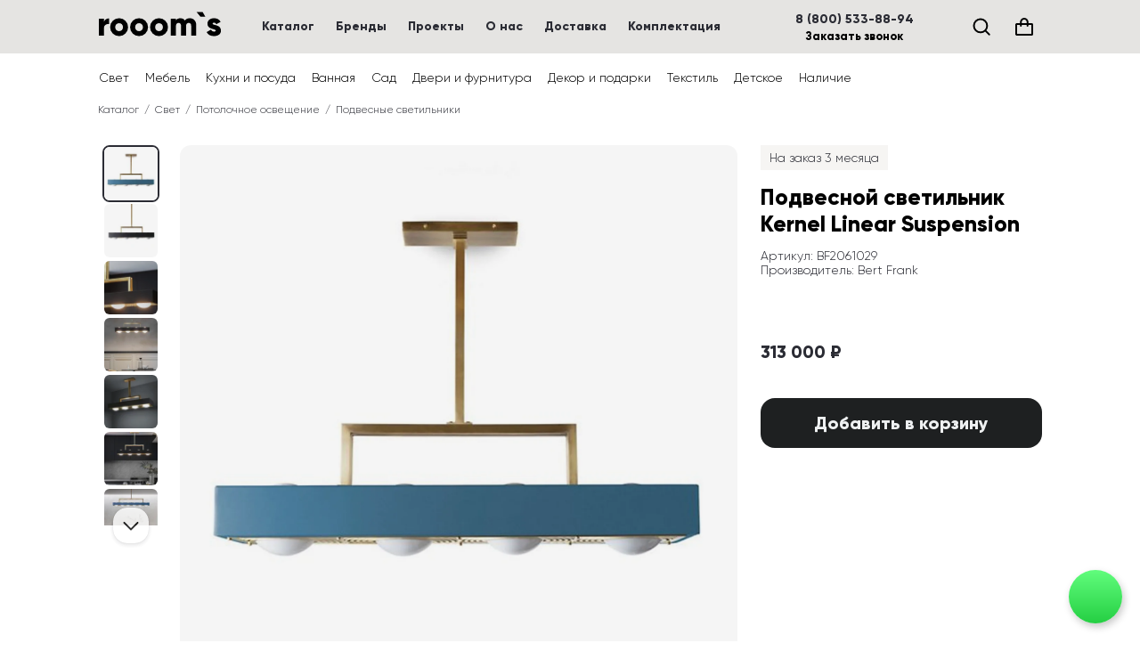

--- FILE ---
content_type: text/html; charset=utf-8
request_url: https://roooms.ru/product/kernel-linear-suspension6?variant=blue-with-brushed-brass-brass-and-aluminum
body_size: 73494
content:
<!DOCTYPE html><html lang="ru-RU" prefix="og: https://ogp.me/ns#"><head><meta charSet="utf-8"/><meta name="viewport" content="width=device-width,initial-scale=1,maximum-scale=1,viewport-fit=cover"/><script src="https://www.googletagmanager.com/gtm.js?id=GTM-5ZLNH9H" async=""></script><link rel="modulepreload" href="/_assets/entry.client-DmeGZQsR.js"/><link rel="modulepreload" href="/_assets/chunk-KNED5TY2-p6afOMWf.js"/><link rel="modulepreload" href="/_assets/index-CQAV8Mj9.js"/><link rel="modulepreload" href="/_assets/debounce-C3kRkVbL.js"/><link rel="modulepreload" href="/_assets/analytics-Dw2Sfvns.js"/><link rel="modulepreload" href="/_assets/sentry-BOGIVWkP.js"/><link rel="modulepreload" href="/_assets/root-Coo4_WVi.js"/><link rel="modulepreload" href="/_assets/with-props-DVm9PsDt.js"/><link rel="modulepreload" href="/_assets/useSiteConfig-BYKm0254.js"/><link rel="modulepreload" href="/_assets/commonShouldRevalidate-BTenn_26.js"/><link rel="modulepreload" href="/_assets/i18n-DgK5EG8-.js"/><link rel="modulepreload" href="/_assets/seo-DpHBiGmP.js"/><link rel="modulepreload" href="/_assets/Layers-Bs_N3z3U.js"/><link rel="modulepreload" href="/_assets/404-ByS-TEmp.js"/><link rel="modulepreload" href="/_assets/500-CgCh1HxY.js"/><link rel="modulepreload" href="/_assets/index-Cg6Lf7Bi.js"/><link rel="modulepreload" href="/_assets/icons-DIeX1cp-.js"/><link rel="modulepreload" href="/_assets/ButtonRenderer-B_QQGRQH.js"/><link rel="modulepreload" href="/_assets/shell-D7TuDWNQ.js"/><link rel="modulepreload" href="/_assets/useShoppingCart-DOSrIj7i.js"/><link rel="modulepreload" href="/_assets/Button-BHLl7HeN.js"/><link rel="modulepreload" href="/_assets/Link-C64GKpjD.js"/><link rel="modulepreload" href="/_assets/searchProductsParams-h-ne1o4e.js"/><link rel="modulepreload" href="/_assets/TextInput-CR1fgX9n.js"/><link rel="modulepreload" href="/_assets/useApiFetcher-BIxxpXbB.js"/><link rel="modulepreload" href="/_assets/format-NtduPvO2.js"/><link rel="modulepreload" href="/_assets/Stack-C7QYECzO.js"/><link rel="modulepreload" href="/_assets/Image-CrTmhFo_.js"/><link rel="modulepreload" href="/_assets/TextLink-ClKkHuqt.js"/><link rel="modulepreload" href="/_assets/Spacer-C38OyBns.js"/><link rel="modulepreload" href="/_assets/formatTranslation-DU_TWcxJ.js"/><link rel="modulepreload" href="/_assets/index-B9anf7VP.js"/><link rel="modulepreload" href="/_assets/Scroller-DdM2jJEg.js"/><link rel="modulepreload" href="/_assets/extends-CF3RwP-h.js"/><link rel="modulepreload" href="/_assets/ImagePlaceholder-CT6WoXmd.js"/><link rel="modulepreload" href="/_assets/shell-error-catcher-BO9n_jry.js"/><link rel="modulepreload" href="/_assets/product-jUMzIHfk.js"/><link rel="modulepreload" href="/_assets/PageSection-DwBHRq0t.js"/><link rel="modulepreload" href="/_assets/Select-noDgxHh_.js"/><link rel="modulepreload" href="/_assets/AvailabilityBadge-C4z0-Nc-.js"/><link rel="modulepreload" href="/_assets/useMediaQuery-n1DzCVs1.js"/><link rel="modulepreload" href="/_assets/index-Dd_dGxJI.js"/><link rel="modulepreload" href="/_assets/index-CCSzVrE5.js"/><link rel="modulepreload" href="/_assets/List-Tinj_Ifb.js"/><title>Подвесной светильник Kernel Linear Suspension Blue with Brushed Brass, Brass and Aluminum BF2061029 (Bert Frank)  купить по выгодной цене с доставкой — интернет-магазин roooms.ru</title><meta name="description" content="Подвесной светильник Kernel Linear Suspension Blue with Brushed Brass, Brass and Aluminum BF2061029 (Bert Frank) . Доставка по Москве и России. Гибкие условия оплаты. Оформите заказ на сайте или по телефону ☎ 8 (800) 533-88-94"/><meta name="keywords" content=""/><meta name="robots" content="notranslate"/><link rel="canonical" href="https://roooms.ru/product/kernel-linear-suspension6"/><meta name="og:url" content="https://roooms.ru/product/kernel-linear-suspension6"/><meta name="og:type" content="website"/><meta name="og:title" content="Подвесной светильник Kernel Linear Suspension Blue with Brushed Brass, Brass and Aluminum BF2061029 (Bert Frank)  купить по выгодной цене с доставкой — интернет-магазин roooms.ru"/><meta name="og:description" content="Подвесной светильник Kernel Linear Suspension Blue with Brushed Brass, Brass and Aluminum BF2061029 (Bert Frank) . Доставка по Москве и России. Гибкие условия оплаты. Оформите заказ на сайте или по телефону ☎ 8 (800) 533-88-94"/><meta name="og:image" content="https://cdn.roooms.ru/assets?url=https%3A%2F%2Froooms.ru%2Fassets%2Fsource%2Fd0%2Fbert-frank-lumens-com-pdp-large-bfp358424-alt03.png&amp;w=1080"/><meta name="twitter:card" content="summary_large_image"/><link rel="icon" href="/favicon.ico" sizes="any"/><link rel="icon" href="/static/favicon.svg" type="image/svg+xml"/><link rel="apple-touch-icon" href="/static/apple-touch-icon.png"/><link rel="manifest" href="/static/manifest.webmanifest"/><link rel="stylesheet" href="/_assets/root-DiwVXHzv.css"/><link rel="stylesheet" href="/_assets/useSiteConfig-DqIkhm15.css"/><link rel="stylesheet" href="/_assets/Layers-DQCyYQ2n.css"/><link rel="stylesheet" href="/_assets/404-DSenSlYr.css"/><link rel="stylesheet" href="/_assets/icons-TnnLyTVt.css"/><link rel="stylesheet" href="/_assets/ButtonRenderer-DklG1Kqe.css"/><link rel="stylesheet" href="/_assets/shell-CKMNXDIM.css"/><link rel="stylesheet" href="/_assets/useShoppingCart-2B44TS-4.css"/><link rel="stylesheet" href="/_assets/Scroller-C_dqn-1f.css"/><link rel="stylesheet" href="/_assets/TextLink-eJGfxjNL.css"/><link rel="stylesheet" href="/_assets/TextInput-UFMHGHAc.css"/><link rel="stylesheet" href="/_assets/Stack-6J7aEu8u.css"/><link rel="stylesheet" href="/_assets/index-oHvwRZq_.css"/><link rel="stylesheet" href="/_assets/ImagePlaceholder-CUctrbDe.css"/><link rel="stylesheet" href="/_assets/product-BVS6KlA9.css"/><link rel="stylesheet" href="/_assets/PageSection-DYN73Dom.css"/><link rel="stylesheet" href="/_assets/Select-FeTmBZPz.css"/><link rel="stylesheet" href="/_assets/index-CuK29KlU.css"/><link rel="stylesheet" href="/_assets/AvailabilityBadge-dHgArteJ.css"/><link rel="stylesheet" href="/_assets/List-B9BkhpMj.css"/><script>;window.__VERSION="rc-baf457a3";window.__siteConfig={"host":"roooms.ru","staticHost":"roooms.ru","countryCode":"RU","languageCode":"en","locale":"ru-RU","currency":{"code":"RUB","symbol":"₽"},"name":"Rooom's","contacts":{"phone":"8 (800) 533-88-94","email":"sales@roooms.ru","instagram":"https://www.instagram.com/roooms.ru/","facebook":"https://www.facebook.com/roooms.ru/","whatsapp":"https://wa.me/79933548335","telegram":"https://t.me/roooms"},"address":{"city":"г. Москва","street":"Рябиновая 19","postalCode":"121471"},"openingHours":{"opens":"10:00","closes":"20:00","timezone":"Europe/Moscow","daysOfWeek":[1,2,3,4,5]}};</script><script src="/env.js"></script><script type="application/ld+json">{"@context":"https://schema.org","@type":"WebSite","name":"Rooom's","url":"https://roooms.ru","potentialAction":{"@type":"SearchAction","target":{"@type":"EntryPoint","urlTemplate":"https://roooms.ru/search?text={search_text}"},"query-input":"required name=search_text"}}</script><script type="application/ld+json">{"@context":"https://schema.org","@type":"OnlineStore","name":"Rooom's","url":"https://roooms.ru","logo":"https://roooms.ru/_assets/roooms-logo-500x500-Bli4moZm.png","email":"sales@roooms.ru","telephone":"8 (800) 533-88-94","contactPoint":{"@type":"ContactPoint","email":"sales@roooms.ru","telephone":"8 (800) 533-88-94","hoursAvailable":[{"@type":"OpeningHoursSpecification","dayOfWeek":"Monday","opens":"10:00","closes":"20:00"},{"@type":"OpeningHoursSpecification","dayOfWeek":"Tuesday","opens":"10:00","closes":"20:00"},{"@type":"OpeningHoursSpecification","dayOfWeek":"Wednesday","opens":"10:00","closes":"20:00"},{"@type":"OpeningHoursSpecification","dayOfWeek":"Thursday","opens":"10:00","closes":"20:00"},{"@type":"OpeningHoursSpecification","dayOfWeek":"Friday","opens":"10:00","closes":"20:00"}]},"address":{"@type":"PostalAddress","addressCountry":"RU","addressLocality":"г. Москва","streetAddress":"Рябиновая 19","postalCode":"121471"}}</script><script type="application/ld+json">{"@context":"https://schema.org","@type":"ProductGroup","@id":"https://roooms.ru//product/kernel-linear-suspension6","url":"https://roooms.ru//product/kernel-linear-suspension6","name":"Подвесной светильник Kernel Linear Suspension","offers":{"@type":"Offer","description":"Линейный подвес Kernel от Bert Frank сочетает в себе чистые линии и гипнотизирующие детали. Его дизайн, вдохновленный Баухаусом, состоит из смелого прямоугольного каркаса с матовой лакированной отделкой. Вырезанный лазером рассеиватель из латуни закручивается вокруг ряда сфер из опалового стекла, расположенных линейной группой в центре изделия. Угловатые кронштейны опускают светильник с латунного козырька, а его фильтрованный свет наполняет комнату обволакивающим сиянием.","priceValidUntil":"2026-02-22T00:00:00.000+00:00","itemCondition":"https://schema.org/NewCondition","hasMerchantReturnPolicy":{"@type":"MerchantReturnPolicy","applicableCountry":"RU","returnPolicyCategory":"https://schema.org/MerchantReturnFiniteReturnWindow","merchantReturnDays":7,"returnMethod":"https://schema.org/ReturnByMail","returnFees":"https://schema.org/ReturnFeesCustomerResponsibility"},"shippingDetails":{"@type":"OfferShippingDetails","shippingRate":{"@type":"MonetaryAmount","value":0,"currency":"RUB"},"shippingDestination":{"@type":"DefinedRegion","addressCountry":"RU"},"deliveryTime":{"@type":"ShippingDeliveryTime","handlingTime":{"@type":"QuantitativeValue","minValue":0,"maxValue":1,"unitCode":"DAY"},"transitTime":{"@type":"QuantitativeValue","minValue":1,"maxValue":77,"unitCode":"DAY"}}}},"hasVariant":[{"@type":"Product","@id":"https://roooms.ru//product/kernel-linear-suspension6?variant=blue-with-brushed-brass-brass-and-aluminum","sku":"BF2061029","name":"Подвесной светильник Kernel Linear Suspension Blue with Brushed Brass, Brass and Aluminum","description":"Линейный подвес Kernel от Bert Frank сочетает в себе чистые линии и гипнотизирующие детали. Его дизайн, вдохновленный Баухаусом, состоит из смелого прямоугольного каркаса с матовой лакированной отделкой. Вырезанный лазером рассеиватель из латуни закручивается вокруг ряда сфер из опалового стекла, расположенных линейной группой в центре изделия. Угловатые кронштейны опускают светильник с латунного козырька, а его фильтрованный свет наполняет комнату обволакивающим сиянием.","image":["https://roooms.ru/assets/source/d0/bert-frank-lumens-com-pdp-large-bfp358424-alt03.png","https://roooms.ru/assets/source/04/bert-frank-lumens-com-pdp-large-bfp358424.png","https://roooms.ru/assets/source/58/bert-frank-lumens-com-pdp-large-bfp358424-alt07.png","https://roooms.ru/assets/source/6c/bert-frank-lumens-com-pdp-large-bfp358424-alt09.png","https://roooms.ru/assets/source/bb/bert-frank-lumens-com-pdp-large-bfp358424-alt10.png","https://roooms.ru/assets/source/05/bert-frank-lumens-com-pdp-large-bfp358424-alt11.png","https://roooms.ru/assets/source/80/bert-frank-lumens-com-pdp-large-bfp358424-alt12.png","https://roooms.ru/assets/source/38/bert-frank-lumens-com-pdp-large-bfp358424-alt13.png","https://roooms.ru/assets/source/94/bert-frank-lumens-com-pdp-large-bfp358424-sd-08a-4.png","https://roooms.ru/assets/source/8a/bert-frank-lumens-com-pdp-large-bfp358424-sd-08a-6.png"],"brand":{"@type":"Brand","name":"Bert Frank"},"offers":{"@type":"Offer","price":313000,"priceCurrency":"RUB","priceValidUntil":"2026-02-22T00:00:00.000+00:00","itemCondition":"https://schema.org/NewCondition","availability":"https://schema.org/BackOrder","availabilityStarts":"2026-04-09T00:00:00.000+00:00"}}]}</script></head><body><div class="_root_yjd07_1"><header class="_header_1pnhd_1"><div class="_stakan_1pnhd_13"><a title="rooom`s. Мебель. Свет. Декор для дома" href="/" data-discover="true"><div style="width:140px"><svg viewBox="0 0 140 34" fill="#000"><path d="M6.79 11.38V8h-5.7v19h5.7v-8.59c0-3.76 3.34-4.71 5.7-4.33V7.62c-2.4 0-4.94 1.22-5.7 3.76Zm16.93 16.15A9.96 9.96 0 0 0 33.79 17.5 9.96 9.96 0 0 0 23.72 7.47 9.96 9.96 0 0 0 13.65 17.5a9.96 9.96 0 0 0 10.07 10.03Zm0-5.55c-2.47 0-4.37-1.78-4.37-4.48s1.9-4.48 4.37-4.48 4.37 1.78 4.37 4.48-1.9 4.48-4.37 4.48Zm22.41 5.55A9.96 9.96 0 0 0 56.2 17.5 9.96 9.96 0 0 0 46.13 7.47 9.96 9.96 0 0 0 36.06 17.5a9.96 9.96 0 0 0 10.07 10.03Zm0-5.55c-2.47 0-4.37-1.78-4.37-4.48s1.9-4.48 4.37-4.48 4.37 1.78 4.37 4.48-1.9 4.48-4.37 4.48Zm22.42 5.55A9.96 9.96 0 0 0 78.62 17.5 9.96 9.96 0 0 0 68.55 7.47 9.96 9.96 0 0 0 58.48 17.5a9.96 9.96 0 0 0 10.07 10.03Zm0-5.55c-2.47 0-4.37-1.78-4.37-4.48s1.9-4.48 4.37-4.48 4.37 1.78 4.37 4.48-1.9 4.48-4.37 4.48Zm34.57-14.51c-2.7 0-4.45.99-5.51 2.5a5.65 5.65 0 0 0-4.98-2.5c-2.54 0-4.22.99-5.09 2.28V8h-5.7v19h5.7V16.28c0-2.24 1.06-3.57 2.96-3.57 1.83 0 2.74 1.22 2.74 3.12V27h5.7V16.28c0-2.24 1.06-3.57 2.96-3.57 1.83 0 2.74 1.22 2.74 3.12V27h5.7V15.33c0-4.75-2.85-7.86-7.22-7.86Zm17.4-1.75h-5.47L110.65.4h6.83l3.04 5.32Zm8.24 7.83c0-.69.6-1.07 1.6-1.07 1.25 0 2.01.69 2.54 1.68l4.87-2.63a8.31 8.31 0 0 0-7.41-4.06c-3.96 0-7.45 2.09-7.45 6.23 0 6.57 9.35 5.47 9.35 7.56 0 .76-.69 1.18-2.05 1.18-1.68 0-2.74-.8-3.24-2.24L122.03 23c1.49 3.08 4.38 4.52 8.18 4.52 4.1 0 7.9-1.86 7.9-6.23 0-7.03-9.35-5.59-9.35-7.75Z"/></svg></div></a><ul class="_nav_1pnhd_27"><li class="_text_1wlva_1 _weight-bold_1wlva_51"><a class="_navLink_1pnhd_38" href="/category" data-discover="true">Каталог</a></li><li class="_text_1wlva_1 _weight-bold_1wlva_51"><a class="_navLink_1pnhd_38" href="/brand" data-discover="true">Бренды</a></li><li class="_text_1wlva_1 _weight-bold_1wlva_51"><a class="_navLink_1pnhd_38" href="/showcase" data-discover="true">Проекты</a></li><li class="_text_1wlva_1 _weight-bold_1wlva_51"><a class="_navLink_1pnhd_38" href="/about" data-discover="true">О нас</a></li><li class="_text_1wlva_1 _weight-bold_1wlva_51"><a class="_navLink_1pnhd_38" href="/delivery" data-discover="true">Доставка</a></li><li class="_text_1wlva_1 _weight-bold_1wlva_51"><a class="_navLink_1pnhd_38" href="/furnishing" data-discover="true">Комплектация</a></li></ul><div class="_spacer_1pnhd_61"></div><div class="_contacts_1pnhd_65"><span class="_text_1wlva_1 _size-m_1wlva_20 _weight-bold_1wlva_51"><a tabindex="0" href="tel:8(800)533-88-94" class="_textLink_3c2kp_1">8 (800) 533-88-94</a></span><button type="button" class="_button_19klu_1 _button-s_19klu_88 _button-plain_19klu_136 _callbackButton_15fmi_1"><span class="_label_19klu_54">Заказать звонок</span></button></div><div class="_actions_1pnhd_78"><button aria-label="Поиск" type="button" class="_button_19klu_1 _button-m_19klu_73 _button-plain_19klu_136"><span aria-hidden="true" class="_icon_tifje_1 _icon-m_tifje_24" data-roooms-icon="IconSearch"><svg width="100%" height="100%" viewBox="0 0 24 24" fill="none" stroke-width="2.4" stroke-linecap="round" stroke-linejoin="round"><path d="M20.75 20.75L16.2888 16.2888M3.5 10.9353C3.5 6.82892 6.82892 3.5 10.9353 3.5C15.0418 3.5 18.3707 6.82892 18.3707 10.9353C18.3707 15.0418 15.0418 18.3707 10.9353 18.3707C6.82892 18.3707 3.5 15.0418 3.5 10.9353Z" /></svg></span></button><div class="_wrapper_1ljfc_1"><button aria-label="Корзина (0)" type="button" class="_button_19klu_1 _button-m_19klu_73 _button-plain_19klu_136"><span aria-hidden="true" class="_icon_tifje_1 _icon-m_tifje_24" data-roooms-icon="IconShoppingBag"><svg width="100%" height="100%" viewBox="0 0 24 24" fill="none" stroke-width="2.4" stroke-linecap="round" stroke-linejoin="round"><path d="M15.75 10.9999V6.75C15.75 5.75544 15.3549 4.80161 14.6517 4.09835C13.9484 3.39509 12.9946 3 12 3C11.0054 3 10.0516 3.39509 9.34835 4.09835C8.64509 4.80161 8.25 5.75544 8.25 6.75V10.9999M3.75 8.99992H20.25C20.6642 8.99992 21 9.26855 21 9.59992V20.3999C21 20.7313 20.6642 20.9999 20.25 20.9999H3.75C3.33579 20.9999 3 20.7313 3 20.3999V9.59992C3 9.26855 3.33579 8.99992 3.75 8.99992Z" /></svg></span></button></div><button aria-label="Меню" type="button" class="_button_19klu_1 _button-m_19klu_73 _button-plain_19klu_136 _mobileNavButton_1pnhd_87"><span aria-hidden="true" class="_icon_tifje_1 _icon-m_tifje_24" data-roooms-icon="IconHamburger"><svg width="100%" height="100%" viewBox="0 0 24 24" fill="none" stroke-width="2.4" stroke-linecap="round" stroke-linejoin="round"><path d="M3 5H12H21" /><path d="M3 12H12H21" /><path d="M3 19H12H21" /></svg></span></button></div></div></header><div class="_subNavWrapper_1vqzv_1"><nav class="_subNav_1vqzv_1"><a class="_subNavLink_1vqzv_20" href="/category/svet" data-discover="true">Свет</a><a class="_subNavLink_1vqzv_20" href="/category/mebel" data-discover="true">Мебель</a><a class="_subNavLink_1vqzv_20" href="/category/kukhni-i-posuda" data-discover="true">Кухни и посуда</a><a class="_subNavLink_1vqzv_20" href="/category/vannaia" data-discover="true">Ванная</a><a class="_subNavLink_1vqzv_20" href="/category/sad" data-discover="true">Сад</a><a class="_subNavLink_1vqzv_20" href="/category/dveri-i-furnitura" data-discover="true">Двери и фурнитура</a><a class="_subNavLink_1vqzv_20" href="/category/dekor-i-podarki" data-discover="true">Декор и подарки</a><a class="_subNavLink_1vqzv_20" href="/category/tekstil" data-discover="true">Текстиль</a><a class="_subNavLink_1vqzv_20" href="/category/detskoe" data-discover="true">Детское</a><a class="_subNavLink_1vqzv_20" href="/category/in-stock" data-discover="true">Наличие</a></nav></div><div class="_content_1yapb_1"><!--$--><div class="_section_18cft_1" style="--ps_ph_base:20px;--ps_ph_mobile:20px;--ps_ph_tablet:20px;--ps_ph_desktop:20px"><nav aria-label="breadcrumb"><ol class="_breadcrumbs_1ndp7_1"><li class="_text_1wlva_1 _size-s_1wlva_25 _breadcrumb_1ndp7_1"><a class="_link_1ndp7_13" href="/category" data-discover="true">Каталог</a></li><li class="_text_1wlva_1 _size-s_1wlva_25 _breadcrumb_1ndp7_1"><a class="_link_1ndp7_13" href="/category/svet" data-discover="true">Свет</a></li><li class="_text_1wlva_1 _size-s_1wlva_25 _breadcrumb_1ndp7_1"><a class="_link_1ndp7_13" href="/category/svet-potolochnoe-osveshchenie" data-discover="true">Потолочное освещение</a></li><li aria-current="page" class="_text_1wlva_1 _size-s_1wlva_25 _breadcrumb_1ndp7_1"><a class="_link_1ndp7_13" href="/category/svet-potolochnoe-osveshchenie-podvesnye-svetilniki" data-discover="true">Подвесные светильники</a></li></ol></nav></div><div class="_section_18cft_1" style="--ps_ph_base:16px;--ps_ph_mobile:16px;--ps_ph_tablet:20px;--ps_ph_desktop:20px"><div class="_wrapper_1itd7_1"><div class="_imageGallery_1itd7_13"><div class="_gallery_1cngz_1 _withDots_1cngz_7"><div class="_view_1cngz_17"><img width="626" height="626" srcSet="https://roooms.ru/assets/source/d0/bert-frank-lumens-com-pdp-large-bfp358424-alt03.png?w=860&amp;h=860&amp;format=webp&amp;mode=crop&amp;q=85 430x, https://roooms.ru/assets/source/d0/bert-frank-lumens-com-pdp-large-bfp358424-alt03.png?w=1600&amp;h=1600&amp;format=webp&amp;mode=crop&amp;q=85 800x" src="https://roooms.ru/assets/source/d0/bert-frank-lumens-com-pdp-large-bfp358424-alt03.png?w=1600&amp;h=1600&amp;format=webp&amp;mode=crop&amp;q=85" loading="lazy" decoding="async" draggable="false" alt="Купить Подвесной светильник Kernel Linear Suspension в интернет-магазине roooms.ru" sizes="(min-width: 680px) 626px, calc(100vw - 40px)" class="_image_1cngz_41"/></div><div class="_dots_1cngz_52"><span class="_dot_1cngz_52 _selected_1cngz_71"></span><span class="_dot_1cngz_52"></span><span class="_dot_1cngz_52"></span><span class="_dot_1cngz_52"></span><span class="_dot_1cngz_52"></span><span class="_dot_1cngz_52"></span><span class="_dot_1cngz_52"></span><span class="_dot_1cngz_52"></span><span class="_dot_1cngz_52"></span><span class="_dot_1cngz_52"></span></div></div></div><div class="_mainDetails_1itd7_25"><div class="_mainDetailsContent_1itd7_37"><div class="_badge_size-m_144no_1"><span class="_text_1wlva_1 _size-m_1wlva_20">На заказ 3 месяца</span></div><h1 class="_heading_1oyio_1 _heading_1itd7_49">Подвесной светильник Kernel Linear Suspension</h1><span style="display:block;flex:0 0 12px"></span><span class="_text_1wlva_1">Артикул<!-- -->: <!-- -->BF2061029</span><span class="_text_1wlva_1">Производитель<!-- -->:<!-- --> <a class="_textLink_3c2kp_1" href="/brand/bert-frank" data-discover="true">Bert Frank</a></span><div class="_optionGroups_1itd7_56"><div class="_stack_1p6bb_1" style="--_stack_spacing:16px"></div></div><span class="_text_1wlva_1 _size-xl_1wlva_10 _weight-bold_1wlva_51 _price_1itd7_64">313 000 ₽</span><span style="display:block;flex:0 0 40px"></span><button type="button" disabled="" class="_button_19klu_1 _button-l_19klu_58 _button-primary_19klu_104 _button_1d6of_1"><span aria-hidden="true" class="_icon_tifje_1 _icon-m_tifje_24" data-roooms-icon="IconSpinner"><svg width="100%" height="100%" viewBox="0 0 24 24" fill="none" stroke-width="2.4" stroke-linecap="round" stroke-linejoin="round"><path d="M12 3V6M21 12H18M18.364 18.364L16.2426 16.2426M12 21V18M5.63604 18.364L7.75736 16.2426M3 12H6M5.63604 5.63605L7.75736 7.75737" class="_spinner_zpqmv_9" /></svg></span><span class="_label_19klu_54">Добавить в корзину</span></button></div></div></div></div><div class="_section_18cft_1" style="--ps_ph_base:16px;--ps_ph_mobile:16px;--ps_ph_tablet:20px;--ps_ph_desktop:20px;padding-top:40px"><div data-state="open" class="_disclosure_r6ifp_1"><button type="button" aria-controls="radix-«R3oj5»" aria-expanded="true" data-state="open" class="_button_r6ifp_5"><h3 class="_heading_1oyio_1">Описание</h3><span aria-hidden="true" class="_icon_tifje_1 _icon-s_tifje_29 _buttonIcon_r6ifp_37" data-roooms-icon="IconMinus"><svg width="100%" height="100%" viewBox="0 0 24 24" fill="none" stroke-width="2.4" stroke-linecap="round" stroke-linejoin="round"><path d="M3.75 12H20.25" /></svg></span></button><div data-state="open" id="radix-«R3oj5»" class="_panel_r6ifp_41"><div class="_text_1wlva_1 _size-xl_1wlva_10"><div class="_html_19d5i_1">Линейный подвес Kernel от Bert Frank сочетает в себе чистые линии и гипнотизирующие детали. Его дизайн, вдохновленный Баухаусом, состоит из смелого прямоугольного каркаса с матовой лакированной отделкой. Вырезанный лазером рассеиватель из латуни закручивается вокруг ряда сфер из опалового стекла, расположенных линейной группой в центре изделия. Угловатые кронштейны опускают светильник с латунного козырька, а его фильтрованный свет наполняет комнату обволакивающим сиянием.</div></div></div></div><div data-state="closed" class="_disclosure_r6ifp_1"><button type="button" aria-controls="radix-«R5oj5»" aria-expanded="false" data-state="closed" class="_button_r6ifp_5"><h3 class="_heading_1oyio_1">Характеристики</h3><span aria-hidden="true" class="_icon_tifje_1 _icon-s_tifje_29 _buttonIcon_r6ifp_37" data-roooms-icon="IconPlus"><svg width="100%" height="100%" viewBox="0 0 24 24" fill="none" stroke-width="2.4" stroke-linecap="round" stroke-linejoin="round"><path d="M3.75 12H20.25M12 3.75V20.25" /></svg></span></button><div data-state="closed" id="radix-«R5oj5»" hidden="" class="_panel_r6ifp_41"></div></div><div data-state="closed" class="_disclosure_r6ifp_1"><button type="button" aria-controls="radix-«R7oj5»" aria-expanded="false" data-state="closed" class="_button_r6ifp_5"><h3 class="_heading_1oyio_1">Доставка и оплата</h3><span aria-hidden="true" class="_icon_tifje_1 _icon-s_tifje_29 _buttonIcon_r6ifp_37" data-roooms-icon="IconPlus"><svg width="100%" height="100%" viewBox="0 0 24 24" fill="none" stroke-width="2.4" stroke-linecap="round" stroke-linejoin="round"><path d="M3.75 12H20.25M12 3.75V20.25" /></svg></span></button><div data-state="closed" id="radix-«R7oj5»" hidden="" class="_panel_r6ifp_41"></div></div></div><!--/$--></div><footer class="_footer_1x5qp_1"><div class="_stakan_1x5qp_9"><a title="rooom`s. Мебель. Свет. Декор для дома" class="_logoLink_1x5qp_16" href="/" data-discover="true"><div style="width:120px"><svg viewBox="0 0 140 34" fill="#000"><path d="M6.79 11.38V8h-5.7v19h5.7v-8.59c0-3.76 3.34-4.71 5.7-4.33V7.62c-2.4 0-4.94 1.22-5.7 3.76Zm16.93 16.15A9.96 9.96 0 0 0 33.79 17.5 9.96 9.96 0 0 0 23.72 7.47 9.96 9.96 0 0 0 13.65 17.5a9.96 9.96 0 0 0 10.07 10.03Zm0-5.55c-2.47 0-4.37-1.78-4.37-4.48s1.9-4.48 4.37-4.48 4.37 1.78 4.37 4.48-1.9 4.48-4.37 4.48Zm22.41 5.55A9.96 9.96 0 0 0 56.2 17.5 9.96 9.96 0 0 0 46.13 7.47 9.96 9.96 0 0 0 36.06 17.5a9.96 9.96 0 0 0 10.07 10.03Zm0-5.55c-2.47 0-4.37-1.78-4.37-4.48s1.9-4.48 4.37-4.48 4.37 1.78 4.37 4.48-1.9 4.48-4.37 4.48Zm22.42 5.55A9.96 9.96 0 0 0 78.62 17.5 9.96 9.96 0 0 0 68.55 7.47 9.96 9.96 0 0 0 58.48 17.5a9.96 9.96 0 0 0 10.07 10.03Zm0-5.55c-2.47 0-4.37-1.78-4.37-4.48s1.9-4.48 4.37-4.48 4.37 1.78 4.37 4.48-1.9 4.48-4.37 4.48Zm34.57-14.51c-2.7 0-4.45.99-5.51 2.5a5.65 5.65 0 0 0-4.98-2.5c-2.54 0-4.22.99-5.09 2.28V8h-5.7v19h5.7V16.28c0-2.24 1.06-3.57 2.96-3.57 1.83 0 2.74 1.22 2.74 3.12V27h5.7V16.28c0-2.24 1.06-3.57 2.96-3.57 1.83 0 2.74 1.22 2.74 3.12V27h5.7V15.33c0-4.75-2.85-7.86-7.22-7.86Zm17.4-1.75h-5.47L110.65.4h6.83l3.04 5.32Zm8.24 7.83c0-.69.6-1.07 1.6-1.07 1.25 0 2.01.69 2.54 1.68l4.87-2.63a8.31 8.31 0 0 0-7.41-4.06c-3.96 0-7.45 2.09-7.45 6.23 0 6.57 9.35 5.47 9.35 7.56 0 .76-.69 1.18-2.05 1.18-1.68 0-2.74-.8-3.24-2.24L122.03 23c1.49 3.08 4.38 4.52 8.18 4.52 4.1 0 7.9-1.86 7.9-6.23 0-7.03-9.35-5.59-9.35-7.75Z"/></svg></div></a><div class="_navGrid_1x5qp_52"><div class="_stack_1p6bb_1 _stack_align-left_1p6bb_34" style="--_stack_spacing:4px"><span class="_text_1wlva_1 _weight-bold_1wlva_51">г. Москва<!-- -->, <!-- -->Рябиновая 19</span><a tabindex="0" href="tel:8(800)533-88-94" class="_textLink_3c2kp_1">8 (800) 533-88-94</a><a tabindex="0" href="mailto:sales@roooms.ru" class="_textLink_3c2kp_1">sales@roooms.ru</a><span style="display:block;flex:0 0 16px"></span><span class="_text_1wlva_1 _weight-bold_1wlva_51">Время работы</span><span class="_text_1wlva_1">ПН<!-- -->–<!-- -->ПТ<!-- --> <!-- -->| <!-- -->10:00<!-- -->–<!-- -->20:00</span><div class="_socials_1x5qp_21"><a href="https://www.instagram.com/roooms.ru/" title="Instagram" target="_blank" rel="noopener noreferrer" class="_link_1x5qp_28"><svg viewBox="0 0 36 36" fill="currentColor"><path d="M10.55.13c-1.92.09-3.23.4-4.37.84a8.8 8.8 0 0 0-3.19 2.08c-1 1-1.6 2-2.07 3.2A13.23 13.23 0 0 0 .1 10.6C0 12.53 0 13.15 0 18.03c.01 4.9.03 5.5.13 7.43.09 1.91.4 3.22.84 4.36a8.82 8.82 0 0 0 2.08 3.19c1 1 2 1.6 3.2 2.07 1.14.44 2.45.74 4.37.82 1.91.09 2.53.1 7.42.1 4.88-.01 5.5-.03 7.42-.12 1.92-.1 3.22-.4 4.36-.85a8.82 8.82 0 0 0 3.19-2.08c1-1 1.6-2 2.07-3.2.44-1.14.74-2.45.82-4.36.09-1.92.1-2.54.1-7.42-.01-4.9-.03-5.5-.12-7.42-.1-1.92-.4-3.23-.85-4.37a8.84 8.84 0 0 0-2.08-3.19c-1-1-2-1.6-3.2-2.07A13.17 13.17 0 0 0 25.4.1C23.47 0 22.85 0 17.97 0c-4.9.01-5.5.03-7.42.13Zm.2 32.54a9.99 9.99 0 0 1-3.34-.62 5.6 5.6 0 0 1-2.07-1.34 5.54 5.54 0 0 1-1.35-2.07 9.97 9.97 0 0 1-.63-3.34c-.09-1.9-.1-2.46-.11-7.27-.02-4.8 0-5.37.09-7.27.07-1.76.36-2.7.6-3.34.33-.85.72-1.44 1.35-2.08A5.56 5.56 0 0 1 7.36 4a9.97 9.97 0 0 1 3.34-.62c1.9-.1 2.47-.11 7.27-.12 4.8-.01 5.38 0 7.28.09 1.75.08 2.7.37 3.34.61.84.33 1.44.72 2.07 1.34A5.55 5.55 0 0 1 32 7.36c.25.64.54 1.59.63 3.34.09 1.9.1 2.47.12 7.27 0 4.8-.01 5.38-.1 7.28a10 10 0 0 1-.6 3.34 5.58 5.58 0 0 1-1.35 2.07 5.56 5.56 0 0 1-2.07 1.35c-.63.25-1.59.54-3.34.63-1.9.09-2.47.1-7.27.12-4.8 0-5.38-.01-7.27-.1M25.43 8.39a2.16 2.16 0 1 0 4.32 0 2.16 2.16 0 0 0-4.32 0ZM8.76 18.02a9.24 9.24 0 1 0 18.48-.04 9.24 9.24 0 0 0-18.48.04Zm3.24 0a6 6 0 1 1 12-.03A6 6 0 0 1 12 18Z"/></svg></a><a href="https://www.facebook.com/roooms.ru/" title="Facebook" target="_blank" rel="noopener noreferrer" class="_link_1x5qp_28"><svg viewBox="0 0 36 36" fill="currentColor"><path d="M36 18.11C36 8.11 27.94 0 18 0S0 8.1 0 18.11C0 27.15 6.58 34.64 15.19 36V23.34h-4.57v-5.23h4.57v-3.99c0-4.54 2.68-7.05 6.8-7.05 1.97 0 4.03.36 4.03.36v4.45h-2.27c-2.24 0-2.94 1.4-2.94 2.83v3.4h5l-.8 5.23h-4.2V36A18.08 18.08 0 0 0 36 18.11Z"/></svg></a><a href="https://wa.me/79933548335" title="WhatsApp" target="_blank" rel="noopener noreferrer" class="_link_1x5qp_28"><svg viewBox="0 0 36 36" fill="currentColor" fill-rule="evenodd" clip-rule="evenodd"><path d="M18.08 35.7h-.01c-3-.01-5.95-.76-8.57-2.18L0 36l2.54-9.24a17.74 17.74 0 0 1-2.39-8.92A17.9 17.9 0 0 1 18.08 0a17.85 17.85 0 1 1 0 35.7ZM28.6 7.35a14.83 14.83 0 0 0-10.53-4.35c-8.22 0-14.9 6.65-14.9 14.83 0 2.8.78 5.53 2.27 7.89l.36.56-1.5 5.47 5.63-1.47.55.32a14.88 14.88 0 0 0 22.49-12.76A14.7 14.7 0 0 0 28.6 7.36Zm-4.79 18.97c-.77.12-1.75.17-2.82-.17-.65-.2-1.48-.48-2.55-.94-4.5-1.93-7.43-6.44-7.65-6.73-.23-.3-1.83-2.42-1.83-4.61 0-2.2 1.15-3.28 1.56-3.72.42-.45.9-.56 1.2-.56.3 0 .6 0 .86.02.27 0 .64-.1 1 .76.38.9 1.27 3.09 1.39 3.31.1.22.18.48.03.78-.15.3-.22.48-.44.74-.23.26-.47.59-.68.79-.22.22-.45.46-.2.9.27.45 1.17 1.91 2.5 3.1 1.71 1.51 3.15 1.98 3.6 2.2.45.23.71.2.97-.1.26-.3 1.12-1.3 1.42-1.75.3-.45.6-.38 1-.23.42.15 2.62 1.23 3.07 1.45.45.23.74.34.86.52.1.19.1 1.08-.27 2.12s-2.16 2-3.02 2.12Z"/></svg></a></div></div><div class="_stack_1p6bb_1 _stack_align-left_1p6bb_34" style="--_stack_spacing:8px"><span class="_text_1wlva_1 _weight-bold_1wlva_51">Магазин</span><span style="display:block;flex:0 0 4px"></span><span class="_text_1wlva_1 _tone-secondary_1wlva_39 _weight-bold_1wlva_51"><a class="_textLink_3c2kp_1" href="/category" data-discover="true">Каталог</a></span><span class="_text_1wlva_1 _tone-secondary_1wlva_39 _weight-bold_1wlva_51"><a class="_textLink_3c2kp_1" href="/brand" data-discover="true">Бренды</a></span><span class="_text_1wlva_1 _tone-secondary_1wlva_39 _weight-bold_1wlva_51"><a class="_textLink_3c2kp_1" href="/showcase" data-discover="true">Проекты</a></span><span class="_text_1wlva_1 _tone-secondary_1wlva_39 _weight-bold_1wlva_51"><a class="_textLink_3c2kp_1" href="/about" data-discover="true">О нас</a></span></div><div class="_stack_1p6bb_1 _stack_align-left_1p6bb_34" style="--_stack_spacing:8px"><span class="_text_1wlva_1 _weight-bold_1wlva_51">Покупателям</span><span style="display:block;flex:0 0 4px"></span><span class="_text_1wlva_1 _tone-secondary_1wlva_39 _weight-bold_1wlva_51"><a class="_textLink_3c2kp_1" href="/delivery" data-discover="true">Доставка</a></span><span class="_text_1wlva_1 _tone-secondary_1wlva_39 _weight-bold_1wlva_51"><a class="_textLink_3c2kp_1" href="/payment" data-discover="true">Оплата</a></span><span class="_text_1wlva_1 _tone-secondary_1wlva_39 _weight-bold_1wlva_51"><a class="_textLink_3c2kp_1" href="/returns" data-discover="true">Обмен и возврат</a></span><span class="_text_1wlva_1 _tone-secondary_1wlva_39 _weight-bold_1wlva_51"><a class="_textLink_3c2kp_1" href="/services" data-discover="true">Услуги</a></span></div><div class="_stack_1p6bb_1 _stack_align-left_1p6bb_34" style="--_stack_spacing:8px"><span class="_text_1wlva_1 _weight-bold_1wlva_51">Дизайнерам и архитекторам</span><span style="display:block;flex:0 0 4px"></span><span class="_text_1wlva_1 _tone-secondary_1wlva_39 _weight-bold_1wlva_51"><a class="_textLink_3c2kp_1" href="/partnership" data-discover="true">Сотрудничество</a></span><span class="_text_1wlva_1 _tone-secondary_1wlva_39 _weight-bold_1wlva_51"><a class="_textLink_3c2kp_1" href="/furnishing" data-discover="true">Комплектация объектов</a></span></div></div><span class="_text_1wlva_1 _size-s_1wlva_25 _version_1x5qp_70">rc-baf457a3</span></div><div class="_deepBottomBackground_1x5qp_76"></div><div class="_deepBottom_1x5qp_76"><span class="_text_1wlva_1 _weight-bold_1wlva_51">©<!-- --> 2015<!-- -->–<!-- -->2026<!-- --> rooom`s</span><a class="_textLink_3c2kp_1" href="/privacy-policy" data-discover="true">Политика конфиденциальности</a><a class="_textLink_3c2kp_1" href="/terms-of-use" data-discover="true">Договор оферты</a></div></footer></div><div class="_host_yjd07_5"></div><script>((storageKey2, restoreKey) => {
    if (!window.history.state || !window.history.state.key) {
      let key = Math.random().toString(32).slice(2);
      window.history.replaceState({ key }, "");
    }
    try {
      let positions = JSON.parse(sessionStorage.getItem(storageKey2) || "{}");
      let storedY = positions[restoreKey || window.history.state.key];
      if (typeof storedY === "number") {
        window.scrollTo(0, storedY);
      }
    } catch (error) {
      console.error(error);
      sessionStorage.removeItem(storageKey2);
    }
  })("react-router-scroll-positions", null)</script><script>window.__reactRouterContext = {"basename":"/","future":{"unstable_middleware":false,"unstable_optimizeDeps":false,"unstable_splitRouteModules":false,"unstable_subResourceIntegrity":false,"unstable_viteEnvironmentApi":false},"ssr":true,"isSpaMode":false};window.__reactRouterContext.stream = new ReadableStream({start(controller){window.__reactRouterContext.streamController = controller;}}).pipeThrough(new TextEncoderStream());</script><script type="module" async="">;
import * as route0 from "/_assets/root-Coo4_WVi.js";
import * as route1 from "/_assets/shell-D7TuDWNQ.js";
import * as route2 from "/_assets/shell-error-catcher-BO9n_jry.js";
import * as route3 from "/_assets/product-jUMzIHfk.js";
  window.__reactRouterManifest = {
  "entry": {
    "module": "/_assets/entry.client-DmeGZQsR.js",
    "imports": [
      "/_assets/chunk-KNED5TY2-p6afOMWf.js",
      "/_assets/index-CQAV8Mj9.js",
      "/_assets/debounce-C3kRkVbL.js",
      "/_assets/analytics-Dw2Sfvns.js",
      "/_assets/sentry-BOGIVWkP.js"
    ],
    "css": []
  },
  "routes": {
    "root": {
      "id": "root",
      "path": "",
      "hasAction": false,
      "hasLoader": true,
      "hasClientAction": false,
      "hasClientLoader": false,
      "hasClientMiddleware": false,
      "hasErrorBoundary": true,
      "module": "/_assets/root-Coo4_WVi.js",
      "imports": [
        "/_assets/chunk-KNED5TY2-p6afOMWf.js",
        "/_assets/index-CQAV8Mj9.js",
        "/_assets/debounce-C3kRkVbL.js",
        "/_assets/analytics-Dw2Sfvns.js",
        "/_assets/sentry-BOGIVWkP.js",
        "/_assets/with-props-DVm9PsDt.js",
        "/_assets/useSiteConfig-BYKm0254.js",
        "/_assets/commonShouldRevalidate-BTenn_26.js",
        "/_assets/i18n-DgK5EG8-.js",
        "/_assets/seo-DpHBiGmP.js",
        "/_assets/Layers-Bs_N3z3U.js",
        "/_assets/404-ByS-TEmp.js",
        "/_assets/500-CgCh1HxY.js",
        "/_assets/index-Cg6Lf7Bi.js",
        "/_assets/icons-DIeX1cp-.js",
        "/_assets/ButtonRenderer-B_QQGRQH.js"
      ],
      "css": [
        "/_assets/root-DiwVXHzv.css",
        "/_assets/useSiteConfig-DqIkhm15.css",
        "/_assets/Layers-DQCyYQ2n.css",
        "/_assets/404-DSenSlYr.css",
        "/_assets/icons-TnnLyTVt.css",
        "/_assets/ButtonRenderer-DklG1Kqe.css"
      ]
    },
    "routes/shell": {
      "id": "routes/shell",
      "parentId": "root",
      "hasAction": false,
      "hasLoader": true,
      "hasClientAction": false,
      "hasClientLoader": false,
      "hasClientMiddleware": false,
      "hasErrorBoundary": false,
      "module": "/_assets/shell-D7TuDWNQ.js",
      "imports": [
        "/_assets/with-props-DVm9PsDt.js",
        "/_assets/chunk-KNED5TY2-p6afOMWf.js",
        "/_assets/commonShouldRevalidate-BTenn_26.js",
        "/_assets/useShoppingCart-DOSrIj7i.js",
        "/_assets/Layers-Bs_N3z3U.js",
        "/_assets/useSiteConfig-BYKm0254.js",
        "/_assets/i18n-DgK5EG8-.js",
        "/_assets/analytics-Dw2Sfvns.js",
        "/_assets/Button-BHLl7HeN.js",
        "/_assets/icons-DIeX1cp-.js",
        "/_assets/Link-C64GKpjD.js",
        "/_assets/index-Cg6Lf7Bi.js",
        "/_assets/searchProductsParams-h-ne1o4e.js",
        "/_assets/TextInput-CR1fgX9n.js",
        "/_assets/useApiFetcher-BIxxpXbB.js",
        "/_assets/format-NtduPvO2.js",
        "/_assets/Stack-C7QYECzO.js",
        "/_assets/Image-CrTmhFo_.js",
        "/_assets/TextLink-ClKkHuqt.js",
        "/_assets/Spacer-C38OyBns.js",
        "/_assets/formatTranslation-DU_TWcxJ.js",
        "/_assets/sentry-BOGIVWkP.js",
        "/_assets/index-B9anf7VP.js",
        "/_assets/404-ByS-TEmp.js",
        "/_assets/500-CgCh1HxY.js",
        "/_assets/index-CQAV8Mj9.js",
        "/_assets/Scroller-DdM2jJEg.js",
        "/_assets/extends-CF3RwP-h.js",
        "/_assets/ButtonRenderer-B_QQGRQH.js",
        "/_assets/debounce-C3kRkVbL.js",
        "/_assets/ImagePlaceholder-CT6WoXmd.js"
      ],
      "css": [
        "/_assets/shell-CKMNXDIM.css",
        "/_assets/useShoppingCart-2B44TS-4.css",
        "/_assets/useSiteConfig-DqIkhm15.css",
        "/_assets/Layers-DQCyYQ2n.css",
        "/_assets/ButtonRenderer-DklG1Kqe.css",
        "/_assets/icons-TnnLyTVt.css",
        "/_assets/Scroller-C_dqn-1f.css",
        "/_assets/TextLink-eJGfxjNL.css",
        "/_assets/TextInput-UFMHGHAc.css",
        "/_assets/Stack-6J7aEu8u.css",
        "/_assets/index-oHvwRZq_.css",
        "/_assets/ImagePlaceholder-CUctrbDe.css",
        "/_assets/404-DSenSlYr.css"
      ]
    },
    "routes/shell-error-catcher": {
      "id": "routes/shell-error-catcher",
      "parentId": "routes/shell",
      "hasAction": false,
      "hasLoader": false,
      "hasClientAction": false,
      "hasClientLoader": false,
      "hasClientMiddleware": false,
      "hasErrorBoundary": true,
      "module": "/_assets/shell-error-catcher-BO9n_jry.js",
      "imports": [
        "/_assets/with-props-DVm9PsDt.js",
        "/_assets/chunk-KNED5TY2-p6afOMWf.js",
        "/_assets/commonShouldRevalidate-BTenn_26.js",
        "/_assets/404-ByS-TEmp.js",
        "/_assets/500-CgCh1HxY.js",
        "/_assets/useSiteConfig-BYKm0254.js",
        "/_assets/icons-DIeX1cp-.js",
        "/_assets/ButtonRenderer-B_QQGRQH.js",
        "/_assets/i18n-DgK5EG8-.js"
      ],
      "css": [
        "/_assets/404-DSenSlYr.css",
        "/_assets/useSiteConfig-DqIkhm15.css",
        "/_assets/icons-TnnLyTVt.css",
        "/_assets/ButtonRenderer-DklG1Kqe.css"
      ]
    },
    "routes/product/product": {
      "id": "routes/product/product",
      "parentId": "routes/shell-error-catcher",
      "path": "product/:productSlug",
      "hasAction": false,
      "hasLoader": true,
      "hasClientAction": false,
      "hasClientLoader": false,
      "hasClientMiddleware": false,
      "hasErrorBoundary": false,
      "module": "/_assets/product-jUMzIHfk.js",
      "imports": [
        "/_assets/with-props-DVm9PsDt.js",
        "/_assets/chunk-KNED5TY2-p6afOMWf.js",
        "/_assets/commonShouldRevalidate-BTenn_26.js",
        "/_assets/seo-DpHBiGmP.js",
        "/_assets/PageSection-DwBHRq0t.js",
        "/_assets/Select-noDgxHh_.js",
        "/_assets/useSiteConfig-BYKm0254.js",
        "/_assets/i18n-DgK5EG8-.js",
        "/_assets/format-NtduPvO2.js",
        "/_assets/analytics-Dw2Sfvns.js",
        "/_assets/AvailabilityBadge-C4z0-Nc-.js",
        "/_assets/Image-CrTmhFo_.js",
        "/_assets/Scroller-DdM2jJEg.js",
        "/_assets/Button-BHLl7HeN.js",
        "/_assets/icons-DIeX1cp-.js",
        "/_assets/index-CQAV8Mj9.js",
        "/_assets/index-Cg6Lf7Bi.js",
        "/_assets/useMediaQuery-n1DzCVs1.js",
        "/_assets/useShoppingCart-DOSrIj7i.js",
        "/_assets/Spacer-C38OyBns.js",
        "/_assets/Link-C64GKpjD.js",
        "/_assets/Stack-C7QYECzO.js",
        "/_assets/index-Dd_dGxJI.js",
        "/_assets/index-CCSzVrE5.js",
        "/_assets/List-Tinj_Ifb.js",
        "/_assets/Layers-Bs_N3z3U.js",
        "/_assets/sentry-BOGIVWkP.js",
        "/_assets/ButtonRenderer-B_QQGRQH.js",
        "/_assets/extends-CF3RwP-h.js",
        "/_assets/useApiFetcher-BIxxpXbB.js",
        "/_assets/TextLink-ClKkHuqt.js"
      ],
      "css": [
        "/_assets/product-BVS6KlA9.css",
        "/_assets/useSiteConfig-DqIkhm15.css",
        "/_assets/PageSection-DYN73Dom.css",
        "/_assets/Select-FeTmBZPz.css",
        "/_assets/TextLink-eJGfxjNL.css",
        "/_assets/ButtonRenderer-DklG1Kqe.css",
        "/_assets/icons-TnnLyTVt.css",
        "/_assets/index-CuK29KlU.css",
        "/_assets/Scroller-C_dqn-1f.css",
        "/_assets/Layers-DQCyYQ2n.css",
        "/_assets/AvailabilityBadge-dHgArteJ.css",
        "/_assets/useShoppingCart-2B44TS-4.css",
        "/_assets/Stack-6J7aEu8u.css",
        "/_assets/List-B9BkhpMj.css"
      ]
    },
    "routes/main": {
      "id": "routes/main",
      "parentId": "routes/shell-error-catcher",
      "index": true,
      "hasAction": false,
      "hasLoader": true,
      "hasClientAction": false,
      "hasClientLoader": false,
      "hasClientMiddleware": false,
      "hasErrorBoundary": false,
      "module": "/_assets/main-DgtUjTBH.js",
      "imports": [
        "/_assets/with-props-DVm9PsDt.js",
        "/_assets/chunk-KNED5TY2-p6afOMWf.js",
        "/_assets/seo-DpHBiGmP.js",
        "/_assets/useSiteConfig-BYKm0254.js",
        "/_assets/PageSection-DwBHRq0t.js",
        "/_assets/Button-BHLl7HeN.js",
        "/_assets/icons-DIeX1cp-.js",
        "/_assets/i18n-DgK5EG8-.js",
        "/_assets/Link-C64GKpjD.js",
        "/_assets/Image-CrTmhFo_.js",
        "/_assets/Spacer-C38OyBns.js",
        "/_assets/ProductGrid-Clzq5ig2.js",
        "/_assets/ButtonRenderer-B_QQGRQH.js",
        "/_assets/TextLink-ClKkHuqt.js",
        "/_assets/sentry-BOGIVWkP.js",
        "/_assets/useMediaQuery-n1DzCVs1.js",
        "/_assets/index-Cg6Lf7Bi.js",
        "/_assets/AvailabilityBadge-C4z0-Nc-.js",
        "/_assets/debounce-C3kRkVbL.js",
        "/_assets/ImagePlaceholder-CT6WoXmd.js",
        "/_assets/format-NtduPvO2.js",
        "/_assets/analytics-Dw2Sfvns.js",
        "/_assets/formatTranslation-DU_TWcxJ.js"
      ],
      "css": [
        "/_assets/main-C54nk-pB.css",
        "/_assets/useSiteConfig-DqIkhm15.css",
        "/_assets/PageSection-DYN73Dom.css",
        "/_assets/ButtonRenderer-DklG1Kqe.css",
        "/_assets/icons-TnnLyTVt.css",
        "/_assets/TextLink-eJGfxjNL.css",
        "/_assets/ProductGrid-Bah0NpFN.css",
        "/_assets/AvailabilityBadge-dHgArteJ.css",
        "/_assets/ImagePlaceholder-CUctrbDe.css"
      ]
    },
    "routes/catch-all": {
      "id": "routes/catch-all",
      "parentId": "routes/shell",
      "path": "*",
      "hasAction": false,
      "hasLoader": true,
      "hasClientAction": false,
      "hasClientLoader": false,
      "hasClientMiddleware": false,
      "hasErrorBoundary": false,
      "module": "/_assets/catch-all-C9ucq-Wv.js",
      "imports": [
        "/_assets/chunk-KNED5TY2-p6afOMWf.js",
        "/_assets/useSiteConfig-BYKm0254.js",
        "/_assets/icons-DIeX1cp-.js",
        "/_assets/i18n-DgK5EG8-.js",
        "/_assets/seo-DpHBiGmP.js",
        "/_assets/404-ByS-TEmp.js",
        "/_assets/ButtonRenderer-B_QQGRQH.js"
      ],
      "css": [
        "/_assets/useSiteConfig-DqIkhm15.css",
        "/_assets/icons-TnnLyTVt.css",
        "/_assets/404-DSenSlYr.css",
        "/_assets/ButtonRenderer-DklG1Kqe.css"
      ]
    }
  },
  "url": "/_assets/manifest-e7f0edef.js",
  "version": "e7f0edef"
};
  window.__reactRouterRouteModules = {"root":route0,"routes/shell":route1,"routes/shell-error-catcher":route2,"routes/product/product":route3};

import("/_assets/entry.client-DmeGZQsR.js");</script><!--$--><script>window.__reactRouterContext.streamController.enqueue("[{\"_1\":2,\"_628\":-5,\"_629\":-5},\"loaderData\",{\"_3\":4,\"_373\":374,\"_446\":447,\"_627\":-5},\"root\",{\"_5\":6,\"_61\":62,\"_68\":69,\"_70\":71,\"_328\":329},\"siteConfig\",{\"_7\":8,\"_9\":8,\"_10\":11,\"_12\":13,\"_14\":15,\"_16\":17,\"_22\":23,\"_24\":25,\"_38\":39,\"_46\":47},\"host\",\"roooms.ru\",\"staticHost\",\"countryCode\",\"RU\",\"languageCode\",\"en\",\"locale\",\"ru-RU\",\"currency\",{\"_18\":19,\"_20\":21},\"code\",\"RUB\",\"symbol\",\"₽\",\"name\",\"Rooom's\",\"contacts\",{\"_26\":27,\"_28\":29,\"_30\":31,\"_32\":33,\"_34\":35,\"_36\":37},\"phone\",\"8 (800) 533-88-94\",\"email\",\"sales@roooms.ru\",\"instagram\",\"https://www.instagram.com/roooms.ru/\",\"facebook\",\"https://www.facebook.com/roooms.ru/\",\"whatsapp\",\"https://wa.me/79933548335\",\"telegram\",\"https://t.me/roooms\",\"address\",{\"_40\":41,\"_42\":43,\"_44\":45},\"city\",\"г. Москва\",\"street\",\"Рябиновая 19\",\"postalCode\",\"121471\",\"openingHours\",{\"_48\":49,\"_50\":51,\"_52\":53,\"_54\":55},\"opens\",\"10:00\",\"closes\",\"20:00\",\"timezone\",\"Europe/Moscow\",\"daysOfWeek\",[56,57,58,59,60],1,2,3,4,5,\"seoMeta\",{\"_63\":23,\"_64\":65,\"_66\":67},\"title\",\"description\",\"Интернет-магазин Rooom's\",\"keywords\",\"\",\"VERSION\",\"rc-baf457a3\",\"__translations\",{\"_15\":72},{\"_73\":74,\"_76\":77,\"_79\":80,\"_82\":83,\"_85\":86,\"_88\":89,\"_91\":92,\"_94\":95,\"_97\":98,\"_100\":101,\"_103\":104,\"_106\":107,\"_109\":110,\"_112\":113,\"_115\":116,\"_118\":119,\"_121\":122,\"_124\":125,\"_127\":128,\"_130\":131,\"_133\":134,\"_136\":137,\"_142\":143,\"_145\":146,\"_148\":149,\"_151\":152,\"_154\":155,\"_157\":158,\"_160\":161,\"_163\":164,\"_166\":167,\"_169\":170,\"_172\":173,\"_175\":176,\"_178\":179,\"_182\":183,\"_188\":189,\"_191\":192,\"_209\":210,\"_212\":213,\"_215\":216,\"_218\":219,\"_221\":222,\"_224\":225,\"_227\":228,\"_230\":231,\"_233\":234,\"_240\":241,\"_243\":244,\"_247\":248,\"_250\":251,\"_253\":254,\"_256\":257,\"_259\":260,\"_262\":263,\"_265\":266,\"_278\":279,\"_290\":291,\"_293\":294,\"_296\":297,\"_299\":300,\"_302\":303,\"_305\":306,\"_308\":309,\"_311\":312,\"_316\":317,\"_319\":320,\"_322\":323,\"_325\":326},\"wAeQDJ\",[75],\"rooom`s. Мебель. Свет. Декор для дома\",\"PUlyFl\",[78],\"Время работы\",\"R7j+Y5\",[81],\"Магазин\",\"vj2qy5\",[84],\"Каталог\",\"yXE/ZR\",[87],\"Бренды\",\"9IIlmE\",[90],\"Проекты\",\"jCUnfB\",[93],\"О нас\",\"+g/YHD\",[96],\"Покупателям\",\"GDEYBw\",[99],\"Доставка\",\"EVfc+m\",[102],\"Оплата\",\"R1WKOF\",[105],\"Обмен и возврат\",\"3Krl8u\",[108],\"Услуги\",\"WvCdru\",[111],\"Дизайнерам и архитекторам\",\"+V80JX\",[114],\"Сотрудничество\",\"U4IlgL\",[117],\"Комплектация объектов\",\"uyp0XN\",[120],\"Политика конфиденциальности\",\"awukHz\",[123],\"Договор оферты\",\"00zxoW\",[126],\"Комплектация\",\"2rMMqo\",[129],\"Поиск\",\"n1Qw5z\",[132],\"Меню\",\"+8vQEv\",[135],\"Заказать звонок\",\"dxkrqM\",[138,139,141],\"Корзина (\",[140],\"0\",\")\",\"S8TZvL\",[144],\"Написать в WhatsApp\",\"HOy1OT\",[147],\"Обратный звонок\",\"oyWG6R\",[150],\"Мы работаем ПН–ПТ с 10:00 до 20:00\",\"N3FP7q\",[153],\"Телефон\",\"+maIYJ\",[156],\"Имя (необязательно)\",\"acN6q4\",[159],\"Неизвестная ошибка, попробуйте позже\",\"gsRKvo\",[162],\"Нажимая кнопку «Перезвоните мне», вы принимаете условия \u003c0\u003eПолитики конфиденциальности\u003c/0\u003e.\",\"psg9bd\",[165],\"Перезвоните мне\",\"ql7dCp\",[168],\"Ваша заявка принята,\\nскоро перезвоним!\",\"Qbm2s1\",[171],\"Введите ваш номер телефона\",\"DXcV4u\",[174],\"Введите ваше имя\",\"CrTwK4\",[177],\"Что-то пошло не так.\\nПожалуйста, попробуйте позже\",\"Z+XlCF\",[180,181],\"Логотип \",[140],\"BfMC//\",[184,185,186,187],\"Купить \",[140],\" в интернет-магазине \",[7],\"vOPlry\",[190],\"от\",\"9PUT5h\",[193,194,196,197],\"Посмотреть \",[195],\"totalProducts\",\" \",[195,198,199],\"plural\",{\"_200\":201,\"_203\":204,\"_206\":207},\"one\",[202],\"товар\",\"few\",[205],\"товара\",\"other\",[208],\"товаров\",\"pGKI7K\",[211],\"Ничего не нашлось\",\"UevZPm\",[214],\"Что вы ищете?\",\"hiWfUs\",[217],\"Очистить поле поиска\",\"yyro83\",[220],\"Корзина\",\"ZcoGWd\",[223],\"Упс, что-то пошло не так!\",\"Q8j4Sx\",[226],\"Попробовать ещё раз\",\"ObOv1B\",[229],\"Ваша корзина пуста\",\"BkHkb+\",[232],\"Но вы можете воспользоваться \u003c0\u003eкаталогом\u003c/0\u003e, чтобы найти всё, что нужно.\",\"zpAdoi\",[235],[140,198,236],{\"_200\":237,\"_203\":238,\"_206\":239},[202],[205],[208],\"S325l/\",[242],\"Перейти к оформлению\",\"vuPQAy\",[245,246],\"Изображение товара \",[140],\"AtjXa3\",[249],\"Артикул\",\"mrYqfK\",[252],\"шт.\",\"LOHNW5\",[255],\"Общая стоимость\",\"d4njxk\",[258],\"Без учёта стоимости доставки\",\"44HcOr\",[261],\"В наличии\",\"BOu1Ab\",[264],\"На заказ 2 месяца\",\"HMsoxO\",[267,268,196,270],\"На заказ \",[269],\"weeks\",[269,198,271],{\"_200\":272,\"_203\":274,\"_206\":276},[273],\"неделя\",[275],\"недели\",[277],\"недель\",\"bOJ46D\",[267,280,196,282],[281],\"months\",[281,198,283],{\"_200\":284,\"_203\":286,\"_206\":288},[285],\"месяц\",[287],\"месяца\",[289],\"месяцев\",\"O1YJN2\",[292],\"По вашему запросу ничего не найдено\",\"ZeAhbS\",[295],\"Уверены, вы найдете что-то интересное в нашем \u003c0\u003eкаталоге\u003c/0\u003e!\",\"YS0eOG\",[298],\"Или свяжитесь с нами по интересующему вас товару!\",\"kGa6PZ\",[301],\"К сожалению, мы пока не успели загрузить товары этого бренда на сайт.\",\"DE++vg\",[304],\"Нет подходящих товаров\",\"8d4nXn\",[307],\"Попробуйте очистить фильтры, чтобы продолжить поиск\",\"ddpGbp\",[310],\"Очистить фильтры\",\"1AI0ks\",[313,314],\"от \",[315],\"price\",\"5zrgTq\",[318],\"Упс, нам не удалось найти эту страницу\",\"rqDJIJ\",[321],\"Возможно, её никогда не существовало. Или ссылка неправильная. Проверьте URL-адрес и попробуйте обновить страницу.\",\"jxmNHQ\",[324],\"Вернуться на главную\",\"Ua//Wo\",[327],\"Попробуйте обновить страницу. Мы отслеживаем подобные ошибки автоматически, но если проблема сохраняется, пожалуйста, свяжитесь с нами.\",\"__schemaThings\",[330,346],{\"_331\":332,\"_22\":23,\"_333\":-7,\"_334\":335,\"_336\":337},\"@type\",\"WebSite\",\"alternateName\",\"url\",\"https://roooms.ru\",\"potentialAction\",{\"_331\":338,\"_339\":340,\"_344\":345},\"SearchAction\",\"target\",{\"_331\":341,\"_342\":343},\"EntryPoint\",\"urlTemplate\",\"https://roooms.ru/search?text={search_text}\",\"query-input\",\"required name=search_text\",{\"_331\":347,\"_22\":23,\"_334\":335,\"_348\":349,\"_28\":29,\"_350\":27,\"_351\":352,\"_38\":368},\"OnlineStore\",\"logo\",\"https://roooms.ru/_assets/roooms-logo-500x500-Bli4moZm.png\",\"telephone\",\"contactPoint\",{\"_331\":353,\"_28\":29,\"_350\":27,\"_354\":355},\"ContactPoint\",\"hoursAvailable\",[356,360,362,364,366],{\"_331\":357,\"_358\":359,\"_48\":49,\"_50\":51},\"OpeningHoursSpecification\",\"dayOfWeek\",\"Monday\",{\"_331\":357,\"_358\":361,\"_48\":49,\"_50\":51},\"Tuesday\",{\"_331\":357,\"_358\":363,\"_48\":49,\"_50\":51},\"Wednesday\",{\"_331\":357,\"_358\":365,\"_48\":49,\"_50\":51},\"Thursday\",{\"_331\":357,\"_358\":367,\"_48\":49,\"_50\":51},\"Friday\",{\"_331\":369,\"_370\":11,\"_371\":41,\"_372\":43,\"_44\":45},\"PostalAddress\",\"addressCountry\",\"addressLocality\",\"streetAddress\",\"routes/shell\",{\"_375\":376},\"catalogCollection\",{\"_377\":378,\"_384\":385,\"_386\":387},\"collection\",{\"_379\":380,\"_381\":382,\"_334\":383,\"_22\":84},\"id\",\"5\",\"slug\",\"category\",\"/category\",\"parentPath\",[],\"children\",[388,396,401,406,411,416,421,426,431,436],{\"_379\":389,\"_381\":390,\"_334\":391,\"_22\":392,\"_393\":382,\"_64\":394,\"_395\":382},\"7\",\"svet\",\"/category/svet\",\"Свет\",\"parentSlug\",\"\u003cp\u003eВ интернет-магазине rooom's вы найдете все необходимые приборы освещения для дома: люстры, торшеры, бра, настольные лампы. У нас есть световое оборудование для различных помещений: детской, ванной, спальни, а также надежные и долговечные уличные светильники. Предлагаем комплексные решения по освещению объектов любой сложности.\u003c/p\u003e\\r\\n\u003cp\u003eВ ассортименте — продукция люксовых европейских и американских брендов: Arteriors, Bocci, Flos, Pottery Barn, Tech Lighting. Это световые приборы в стиле ампир, барокко, модерн, ретро, хай-тек. Вы легко подберете светильники, которые подчеркнут стиль вашего интерьера и расставит нужные акценты.\u003c/p\u003e\\r\\n\u003ch2\u003eПреимущества\u003c/h2\u003e\\r\\n\u003cp\u003eОсветительные приборы из нашего каталога имеют следующие достоинства:\u003c/p\u003e\\r\\n\u003cul\u003e\\r\\n\\t\u003cli\u003eдолговечные и эстетичные материалы;\u003c/li\u003e\\r\\n\\t\u003cli\u003eразнообразие размеров, форм и расцветок;\u003c/li\u003e\\r\\n\\t\u003cli\u003eотличное качество сборки и комплектующих;\u003c/li\u003e\\r\\n\\t\u003cli\u003eоригинальный дизайн для интерьера в любом стиле;\u003c/li\u003e\\r\\n\\t\u003cli\u003eудобство использования, простота замены лампочки.\u003c/li\u003e\\r\\n\u003c/ul\u003e\\r\\n\u003cp\u003eБлагодаря прямому сотрудничеству с производителями мы предлагаем выгодные цены.\u003c/p\u003e\\r\\n\u003cp\u003eКупить световые приборы можно онлайн с доставкой по Москве и Московской области. Позвоните нам или напишите в WhatsApp — консультанты помогут подобрать подходящую модель и оперативно оформят заказ.\u003c/p\u003e\",\"rootSlug\",{\"_379\":397,\"_381\":398,\"_334\":399,\"_22\":400,\"_393\":382,\"_395\":382},\"8\",\"mebel\",\"/category/mebel\",\"Мебель\",{\"_379\":402,\"_381\":403,\"_334\":404,\"_22\":405,\"_393\":382,\"_395\":382},\"9\",\"kukhni-i-posuda\",\"/category/kukhni-i-posuda\",\"Кухни и посуда\",{\"_379\":407,\"_381\":408,\"_334\":409,\"_22\":410,\"_393\":382,\"_395\":382},\"10\",\"vannaia\",\"/category/vannaia\",\"Ванная\",{\"_379\":412,\"_381\":413,\"_334\":414,\"_22\":415,\"_393\":382,\"_395\":382},\"11\",\"sad\",\"/category/sad\",\"Сад\",{\"_379\":417,\"_381\":418,\"_334\":419,\"_22\":420,\"_393\":382,\"_395\":382},\"12\",\"dveri-i-furnitura\",\"/category/dveri-i-furnitura\",\"Двери и фурнитура\",{\"_379\":422,\"_381\":423,\"_334\":424,\"_22\":425,\"_393\":382,\"_395\":382},\"13\",\"dekor-i-podarki\",\"/category/dekor-i-podarki\",\"Декор и подарки\",{\"_379\":427,\"_381\":428,\"_334\":429,\"_22\":430,\"_393\":382,\"_395\":382},\"14\",\"tekstil\",\"/category/tekstil\",\"Текстиль\",{\"_379\":432,\"_381\":433,\"_334\":434,\"_22\":435,\"_393\":382,\"_395\":382},\"16\",\"detskoe\",\"/category/detskoe\",\"Детское\",{\"_379\":437,\"_381\":438,\"_334\":439,\"_22\":440,\"_393\":382,\"_441\":442,\"_395\":382},\"884\",\"in-stock\",\"/category/in-stock\",\"Наличие\",\"deliveryInWeeks\",{\"_443\":444,\"_445\":444},\"min\",0,\"max\",\"routes/product/product\",{\"_448\":449,\"_514\":492,\"_515\":516,\"_70\":519,\"_328\":565},\"productDetails\",{\"_450\":451,\"_456\":457,\"_471\":472,\"_485\":486,\"_512\":513},\"product\",{\"_379\":452,\"_22\":453,\"_381\":454,\"_64\":455},\"23929\",\"Подвесной светильник Kernel Linear Suspension\",\"kernel-linear-suspension6\",\"Линейный подвес Kernel от Bert Frank сочетает в себе чистые линии и гипнотизирующие детали. Его дизайн, вдохновленный Баухаусом, состоит из смелого прямоугольного каркаса с матовой лакированной отделкой. Вырезанный лазером рассеиватель из латуни закручивается вокруг ряда сфер из опалового стекла, расположенных линейной группой в центре изделия. Угловатые кронштейны опускают светильник с латунного козырька, а его фильтрованный свет наполняет комнату обволакивающим сиянием.\",\"brandCollection\",{\"_379\":458,\"_381\":459,\"_334\":460,\"_22\":461,\"_393\":462,\"_64\":463,\"_464\":465,\"_466\":467,\"_441\":468,\"_395\":462},\"56\",\"bert-frank\",\"/brand/bert-frank\",\"Bert Frank\",\"brand\",\"Английская фабрика света Берт Франк - настоящее творческое сотрудничество. В результате его каждый дизайн доводится до совершенства, каждая деталь тщательно продумана. Вещи - это имущество - делают нас счастливыми только тогда, когда сочетают в себе красоту и полезность, и наоборот. Иметь одно без другого немыслимо. В Bert Frank придерживаются именно этой философии. Настольная лампа или кулон - это гораздо больше, чем просто средство освещения; это прекрасное, чем можно восхищаться и трогать. Точно так же лампа из самых ценных материалов не имеет ценности, если она не производит желаемых световых эффектов. Искусство встречается с инженерией. Дизайн встречается с ремеслом. Светильники Bert Frank производятся на технологически продвинутом заводе, на котором работают высококвалифицированные механики и очень опытные производители - люди, которые безмерно гордятся своей работой. Несмотря на использование передового компьютерного оборудования, лампы Bert Frank в значительной степени являются предметами «ручной работы», производимыми в небольших количествах, часто для того, чтобы соответствовать точным спецификациям заказчика - как можно более близким к индивидуальному заказу. Берт Франк производят люстры, подвесные светильники, бра, торшеры и напольные лампы с неповторимым дизайном. Всю продукцию фабрики вы можете купить на нашем официальном сайте.\",\"featuredAsset\",\"https://roooms.ru/assets/source/00/bert-frank-logo.svg\",\"country\",\"Англия\",{\"_443\":469,\"_445\":470},10,12,\"collectionPath\",[378,388,473,479],{\"_379\":474,\"_381\":475,\"_334\":476,\"_22\":477,\"_393\":390,\"_64\":478,\"_395\":382},\"473\",\"svet-potolochnoe-osveshchenie\",\"/category/svet-potolochnoe-osveshchenie\",\"Потолочное освещение\",\"\u003cp\u003eПотолочные люстры не имеют подвесов и монтируются прямо под потолком. Благодаря этому они компактны и лаконичны, не перегружают пространство. Идеально подходят для помещений небольших размеров.\u003c/p\u003e\\r\\n\u003cp\u003eВ магазине rooom's можно заказать световые приборы из Англии, Венгрии, Германии, США и Франции. Это продукция надежных брендов: Arteriors, Villaverde, Flos, Bocci.\u003c/p\u003e\\r\\n\u003ch2\u003eОсобенности продукции\u003c/h2\u003e\\r\\n\u003cp\u003eЛюстры для потолка состоят из плафона, планки для крепления и декорирующей детали, которая закрывает провода. Монтируются с помощью саморезов и шурупов.\u003c/p\u003e\\r\\n\u003cp\u003eПреимущества наших люстр:\u003c/p\u003e\\r\\n\u003cul\u003e\\r\\n\\t\u003cli\u003eПредставлены в широком ассортименте. У нас есть модели различных цветов, форм и размеров для сухих и влажных помещений. Коллекции выполнены в стиле лофт, модерн, прованс, техно.\u003c/li\u003e\\r\\n\\t\u003cli\u003eИзготовлены из качественных и прочных материалов: металла, дерева, пластика, керамики.\u003c/li\u003e\\r\\n\\t\u003cli\u003eПросты в обслуживании. Вы легко сможете заменить перегоревшие лампочки самостоятельно.\u003c/li\u003e\\r\\n\\t\u003cli\u003eОбеспечивают равномерную освещенность небольших пространств. Имеют широкий радиус луча.\u003c/li\u003e\\r\\n\u003c/ul\u003e\\r\\n\u003cp\u003eПредлагаем купить люстру для потолка онлайн. Организуем доставку по Москве и Московской области. У нас опытные консультанты и доступные цены. Задать вопросы или сделать заказ можно по телефону и в WhatsApp.\u003c/p\u003e\",{\"_379\":480,\"_381\":481,\"_334\":482,\"_22\":483,\"_393\":475,\"_64\":484,\"_395\":382},\"601\",\"svet-potolochnoe-osveshchenie-podvesnye-svetilniki\",\"/category/svet-potolochnoe-osveshchenie-podvesnye-svetilniki\",\"Подвесные светильники\",\"\u003cp\u003eПодвесные светильники фиксируются к потолку с помощью подвеса. Это может быть трос, шнур, штанга, струна или цепь.\u003c/p\u003e\\r\\n\u003cp\u003eВ интернет-магазине rooom's большой выбор светильников, созданных ведущими европейскими и американскими дизайнерами. У нас есть продукция Arteriors, Visual Comfort, Zuiver, Eichholtz и других брендов. Если нужной модели нет в каталоге, мы найдем и закажем ее специально для вас.\u003c/p\u003e\\r\\n\u003ch2\u003eОсобенности\u003c/h2\u003e\\r\\n\u003cp\u003eГлавное преимущество подвесных светильников — возможность разместить плафон на нужной высоте. Длина подвесов легко регулируется, можно выделить с помощью света различные зоны помещения.\u003c/p\u003e\\r\\n\u003cp\u003eПодвесные приборы универсальны:\u003c/p\u003e\\r\\n\u003cul\u003e\\r\\n\\t\u003cli\u003eподходят для гостиной, кухни, спальни, детской или кабинета;\u003c/li\u003e\\r\\n\\t\u003cli\u003eустанавливаются на полотки с любым типом покрытия, просты в монтаже и обслуживании;\u003c/li\u003e\\r\\n\\t\u003cli\u003eмогут использоваться как самостоятельный источник света или в качестве дополнения к основному потолочному освещению.\u003c/li\u003e\\r\\n\u003c/ul\u003e\\r\\n\u003cp\u003eВ каталоге представлены модели различных стилей: ампир, техно, хай-тек, лофт. Есть приборы с галогеновыми, люминесцентными, светодиодными лампами.\u003c/p\u003e\\r\\n\u003cp\u003eПредлагаем купить светильники онлайн. У нас выгодные цены и быстрая доставка по Москве и Московской области. Задать вопросы и сделать заказ можно по телефону или в WhatsApp.\u003c/p\u003e\",\"variants\",[487],{\"_379\":488,\"_489\":490,\"_22\":491,\"_381\":492,\"_493\":494,\"_315\":505,\"_506\":507,\"_508\":509,\"_64\":455,\"_510\":511},\"69568\",\"sku\",\"BF2061029\",\"Blue with Brushed Brass, Brass and Aluminum\",\"blue-with-brushed-brass-brass-and-aluminum\",\"images\",[495,496,497,498,499,500,501,502,503,504],\"https://roooms.ru/assets/source/d0/bert-frank-lumens-com-pdp-large-bfp358424-alt03.png\",\"https://roooms.ru/assets/source/04/bert-frank-lumens-com-pdp-large-bfp358424.png\",\"https://roooms.ru/assets/source/58/bert-frank-lumens-com-pdp-large-bfp358424-alt07.png\",\"https://roooms.ru/assets/source/6c/bert-frank-lumens-com-pdp-large-bfp358424-alt09.png\",\"https://roooms.ru/assets/source/bb/bert-frank-lumens-com-pdp-large-bfp358424-alt10.png\",\"https://roooms.ru/assets/source/05/bert-frank-lumens-com-pdp-large-bfp358424-alt11.png\",\"https://roooms.ru/assets/source/80/bert-frank-lumens-com-pdp-large-bfp358424-alt12.png\",\"https://roooms.ru/assets/source/38/bert-frank-lumens-com-pdp-large-bfp358424-alt13.png\",\"https://roooms.ru/assets/source/94/bert-frank-lumens-com-pdp-large-bfp358424-sd-08a-4.png\",\"https://roooms.ru/assets/source/8a/bert-frank-lumens-com-pdp-large-bfp358424-sd-08a-6.png\",313000,\"inStock\",false,\"deliveryTimeInWeeks\",11,\"specification\",\"Бренд: Bert Frank\\r\\nАртикул: BF2061029\\r\\nОтделка: Blue with Brushed Brass\\r\\nКоличество лампочек:  4 (Included)\\r\\nДлина: 30 in\\r\\nМатериал абажура:  Glass\\r\\nМатериал:  Brass and Aluminum\\r\\nТип лампочки:  LED\\r\\nСтиль освещения:  Soft/Diffused/Ambient\\r\\nНапряжение (V):  120\\r\\nТемпература цвета:  3000 (Soft White)\",\"optionGroups\",[],\"selectedVariantSlug\",\"__seoMeta\",{\"_63\":517,\"_64\":518,\"_66\":67},\"Подвесной светильник Kernel Linear Suspension Blue with Brushed Brass, Brass and Aluminum BF2061029 (Bert Frank)  купить по выгодной цене с доставкой — интернет-магазин roooms.ru\",\"Подвесной светильник Kernel Linear Suspension Blue with Brushed Brass, Brass and Aluminum BF2061029 (Bert Frank) . Доставка по Москве и России. Гибкие условия оплаты. Оформите заказ на сайте или по телефону ☎ 8 (800) 533-88-94\",{\"_15\":520},{\"_521\":522,\"_524\":525,\"_182\":534,\"_537\":538,\"_540\":541,\"_543\":544,\"_546\":547,\"_247\":549,\"_550\":551,\"_553\":554,\"_556\":557,\"_559\":560,\"_562\":563},\"QBP4LK\",[523],\"Добавить в корзину\",\"XvqxWO\",[526,196,527,533],[140],[528,198,529],\"1\",{\"_200\":530,\"_203\":531,\"_206\":532},[202],[205],[208],\"\\nв корзине\",[184,535,186,536],[140],[7],\"1+2ize\",[539],\"Проскролить назад\",\"JyWYNF\",[542],\"Проскролить вперёд\",\"67hykQ\",[545],\"Выбрать изображение\",\"dL0Bih\",[548],\"Предварительный просмотр изображения\",[249],\"fYg/BJ\",[552],\"Производитель\",\"CeuT1n\",[555],\"Описание\",\"w+yARm\",[558],\"Характеристики\",\"Whrxrw\",[561],\"Доставка и оплата\",\"dwQZYs\",[564],\"Другие варианты\",[566],{\"_331\":567,\"_568\":569,\"_334\":569,\"_22\":453,\"_570\":571,\"_612\":613},\"ProductGroup\",\"@id\",\"https://roooms.ru//product/kernel-linear-suspension6\",\"offers\",{\"_331\":572,\"_64\":455,\"_573\":574,\"_575\":576,\"_577\":578,\"_589\":590},\"Offer\",\"priceValidUntil\",\"2026-02-22T00:00:00.000+00:00\",\"itemCondition\",\"https://schema.org/NewCondition\",\"hasMerchantReturnPolicy\",{\"_331\":579,\"_580\":11,\"_581\":582,\"_583\":584,\"_585\":586,\"_587\":588},\"MerchantReturnPolicy\",\"applicableCountry\",\"returnPolicyCategory\",\"https://schema.org/MerchantReturnFiniteReturnWindow\",\"merchantReturnDays\",7,\"returnMethod\",\"https://schema.org/ReturnByMail\",\"returnFees\",\"https://schema.org/ReturnFeesCustomerResponsibility\",\"shippingDetails\",{\"_331\":591,\"_592\":593,\"_596\":597,\"_599\":600},\"OfferShippingDetails\",\"shippingRate\",{\"_331\":594,\"_595\":444,\"_16\":19},\"MonetaryAmount\",\"value\",\"shippingDestination\",{\"_331\":598,\"_370\":11},\"DefinedRegion\",\"deliveryTime\",{\"_331\":601,\"_602\":603,\"_609\":610},\"ShippingDeliveryTime\",\"handlingTime\",{\"_331\":604,\"_605\":444,\"_606\":56,\"_607\":608},\"QuantitativeValue\",\"minValue\",\"maxValue\",\"unitCode\",\"DAY\",\"transitTime\",{\"_331\":604,\"_605\":56,\"_606\":611,\"_607\":608},77,\"hasVariant\",[614],{\"_331\":615,\"_568\":616,\"_489\":490,\"_22\":617,\"_64\":455,\"_618\":494,\"_462\":619,\"_570\":621},\"Product\",\"https://roooms.ru//product/kernel-linear-suspension6?variant=blue-with-brushed-brass-brass-and-aluminum\",\"Подвесной светильник Kernel Linear Suspension Blue with Brushed Brass, Brass and Aluminum\",\"image\",{\"_331\":620,\"_22\":461},\"Brand\",{\"_331\":572,\"_315\":505,\"_622\":19,\"_573\":574,\"_575\":576,\"_623\":624,\"_625\":626},\"priceCurrency\",\"availability\",\"https://schema.org/BackOrder\",\"availabilityStarts\",\"2026-04-09T00:00:00.000+00:00\",\"routes/shell-error-catcher\",\"actionData\",\"errors\"]\n");</script><!--$--><script>window.__reactRouterContext.streamController.close();</script><!--/$--><!--/$--></body></html>

--- FILE ---
content_type: text/css; charset=utf-8
request_url: https://roooms.ru/_assets/root-DiwVXHzv.css
body_size: 12714
content:
@font-face{font-family:Gilroy;font-style:normal;font-weight:300;src:url(/static/Gilroy/Gilroy-Light.woff2) format("woff2"),url(/static/Gilroy/Gilroy-Light.woff) format("woff");font-display:swap}@font-face{font-family:Gilroy;font-style:normal;font-weight:800;src:url(/static/Gilroy/Gilroy-ExtraBold.woff2) format("woff2"),url(/static/Gilroy/Gilroy-ExtraBold.woff) format("woff");font-display:swap}@keyframes splide-loading{0%{transform:rotate(0)}to{transform:rotate(1turn)}}.splide__track--draggable{-webkit-touch-callout:none;-webkit-user-select:none;-ms-user-select:none;user-select:none}.splide__track--fade>.splide__list>.splide__slide{margin:0!important;opacity:0;z-index:0}.splide__track--fade>.splide__list>.splide__slide.is-active{opacity:1;z-index:1}.splide--rtl{direction:rtl}.splide__track--ttb>.splide__list{display:block}.splide__container{box-sizing:border-box;position:relative}.splide__list{backface-visibility:hidden;display:-ms-flexbox;display:flex;height:100%;margin:0!important;padding:0!important}.splide.is-initialized:not(.is-active) .splide__list{display:block}.splide__pagination{-ms-flex-align:center;align-items:center;display:-ms-flexbox;display:flex;-ms-flex-wrap:wrap;flex-wrap:wrap;-ms-flex-pack:center;justify-content:center;margin:0;pointer-events:none}.splide__pagination li{display:inline-block;line-height:1;list-style-type:none;margin:0;pointer-events:auto}.splide:not(.is-overflow) .splide__pagination{display:none}.splide__progress__bar{width:0}.splide{position:relative;visibility:hidden}.splide.is-initialized,.splide.is-rendered{visibility:visible}.splide__slide{backface-visibility:hidden;box-sizing:border-box;-ms-flex-negative:0;flex-shrink:0;list-style-type:none!important;margin:0;position:relative}.splide__slide img{vertical-align:bottom}.splide__spinner{animation:splide-loading 1s linear infinite;border:2px solid #999;border-left-color:transparent;border-radius:50%;bottom:0;contain:strict;display:inline-block;height:20px;left:0;margin:auto;position:absolute;right:0;top:0;width:20px}.splide__sr{clip:rect(0 0 0 0);border:0;height:1px;margin:-1px;overflow:hidden;padding:0;position:absolute;width:1px}.splide__toggle.is-active .splide__toggle__play,.splide__toggle__pause{display:none}.splide__toggle.is-active .splide__toggle__pause{display:inline}.splide__track{overflow:hidden;position:relative;z-index:0}/*! destyle.css v4.0.1 | MIT License | https://github.com/nicolas-cusan/destyle.css */*,:before,:after{box-sizing:border-box;border-style:solid;border-width:0;min-width:0}html{line-height:1.15;-webkit-text-size-adjust:100%;-webkit-tap-highlight-color:transparent}body{margin:0}main{display:block}p,table,blockquote,address,pre,iframe,form,figure,dl{margin:0}h1,h2,h3,h4,h5,h6{font-size:inherit;font-weight:inherit;margin:0}ul,ol{margin:0;padding:0;list-style:none}dt{font-weight:700}dd{margin-left:0}hr{box-sizing:content-box;height:0;overflow:visible;border-top-width:1px;margin:0;clear:both;color:inherit}pre{font-family:monospace,monospace;font-size:inherit}address{font-style:inherit}a{background-color:transparent;text-decoration:none;color:inherit}abbr[title]{text-decoration:underline dotted}b,strong{font-weight:bolder}code,kbd,samp{font-family:monospace,monospace;font-size:inherit}small{font-size:80%}sub,sup{font-size:75%;line-height:0;position:relative;vertical-align:baseline}sub{bottom:-.25em}sup{top:-.5em}svg,img,embed,object,iframe{vertical-align:bottom}button,input,optgroup,select,textarea{-webkit-appearance:none;-moz-appearance:none;appearance:none;vertical-align:middle;color:inherit;font:inherit;background:transparent;padding:0;margin:0;border-radius:0;text-align:inherit;text-transform:inherit}button,[type=button],[type=reset],[type=submit]{cursor:pointer}button:disabled,[type=button]:disabled,[type=reset]:disabled,[type=submit]:disabled{cursor:default}:-moz-focusring{outline:auto}select:disabled{opacity:inherit}option{padding:0}fieldset{margin:0;padding:0;min-width:0}legend{padding:0}progress{vertical-align:baseline}textarea{overflow:auto}[type=number]::-webkit-inner-spin-button,[type=number]::-webkit-outer-spin-button{height:auto}[type=search]{outline-offset:-2px}[type=search]::-webkit-search-decoration{-webkit-appearance:none}::-webkit-file-upload-button{-webkit-appearance:button;font:inherit}[type=number]{-moz-appearance:textfield}label[for]{cursor:pointer}details{display:block}summary{display:list-item}[contenteditable]:focus{outline:auto}table{border-color:inherit;border-collapse:collapse}caption{text-align:left}td,th{vertical-align:top;padding:0}th{text-align:left;font-weight:700}:root{--colors_ultra-black: #000000;--colors_ultra-white: #ffffff;--colors_transparent: rgba(0, 0, 0, 0);--colors_outer-space: #2b2c34;--colors_platinum-1: #f6f5f3;--colors_platinum-2: #e5e4e2;--colors_platinum-3: #d4d3d1;--colors_platinum-4: #c3c2c0;--colors_platinum-5: #b3b2b0;--colors_platinum-6: #a3a2a0;--colors_platinum-7: #939290;--colors_platinum-8: #838381;--colors_platinum-9: #747372;--colors_platinum-10: #656563;--colors_platinum-11: #575654;--colors_platinum-12: #494846;--colors_platinum-13: #3b3a39;--colors_carnation-1: #ffe5dc;--colors_carnation-2: #ffd4cb;--colors_carnation-3: #ffc2ba;--colors_carnation-4: #ffb1aa;--colors_carnation-5: #ffa09a;--colors_carnation-6: #ff7f7b;--colors_carnation-7: #ff6e6c;--colors_carnation-8: #d94d4f;--colors_carnation-9: #b42934;--colors_carnation-10: #90001a;--colors_carnation-11: #6c0000;--colors_carnation-12: #4c0000;--colors_carnation-13: #3c0000;--colors_overlay-on-light_05: rgba(0, 0, 0, .04);--colors_overlay-on-light_10: rgba(0, 0, 0, .08);--colors_overlay-on-light_20: rgba(0, 0, 0, .16);--colors_overlay-on-light_30: rgba(0, 0, 0, .22);--colors_overlay-on-light_40: rgba(0, 0, 0, .44);--colors_overlay-on-light_50: rgba(0, 0, 0, .56);--colors_overlay-on-dark_10: rgba(0, 0, 0, .12);--colors_overlay-on-dark_20: rgba(0, 0, 0, .2);--colors_overlay-on-dark_30: rgba(0, 0, 0, .28);--colors_overlay-on-dark_40: rgba(0, 0, 0, .48);--colors_overlay-on-dark_50: rgba(0, 0, 0, .6)}:root{--base-hc-text-color: var(--colors_ultra-black);--base-lc-text-color: var(--colors_platinum-8);--base-hc-bg-color: var(--colors_ultra-white);--base-lc-bg-color: var(--colors_platinum-2);--base-focus-ring-color: rgba(255, 110, 108, .3);--base_hovered_background-color: rgba(0 0 0 / 8%);--base_pressed_background-color: rgba(0 0 0 / 16%);--base_box-shadow_01: 0 0 1px rgba(43, 44, 52, .2), 0 2px 4px rgba(43, 44, 52, .16);--base_box-shadow_02: 0 0 1px rgba(43, 44, 52, .24), 0 8px 16px rgba(43, 44, 52, .24);--base_box-shadow_03: 0 0 1px rgba(43, 44, 52, .24), 0 20px 32px rgba(43, 44, 52, .32)}:root{--heading-1-font-size: 32px;--heading-1-line-height: 36px;--heading-1-font-weight: 800;--heading-2-font-size: 25px;--heading-2-line-height: 30px;--heading-2-font-weight: 800;--heading-3-font-size: 20px;--heading-3-line-height: 24px;--heading-3-font-weight: 800;--heading-4-font-size: 14px;--heading-4-line-height: 16px;--heading-4-font-weight: 800;--text_xl_font-size: 20px;--text_xl_line-height: 24px;--text_l_font-size: 17px;--text_l_line-height: 20px;--text_m_font-size: 14px;--text_m_line-height: 16px;--text_s_font-size: 12px;--text_s_line-height: 15px;--text_xs_font-size: 11px;--text_xs_line-height: 13px;--text_weight-regular_font-weight: 300;--text_weight-bold_font-weight: 800}:root{--button-border-width: 0;--button-border-radius: 16px;--button-font-weight: 800;--button-l-height: 56px;--button-l-padding-vertical: 16px;--button-l-padding-horizontal: 16px;--button-l-font-size: 20px;--button-l-line-height: 24px;--button-l-label-padding-horizontal: 8px;--button_l_press-area_size: 56px;--button-m-height: 40px;--button-m-padding-vertical: 8px;--button-m-padding-horizontal: 8px;--button-m-font-size: 14px;--button-m-line-height: 16px;--button-m-label-padding-horizontal: 4px;--button_m_press-area_size: 48px;--button-s-height: 24px;--button-s-padding-vertical: 4px;--button-s-padding-horizontal: 4px;--button-s-font-size: 13px;--button-s-line-height: 15px;--button-s-label-padding-horizontal: 4px;--button_s_press-area_size: 40px;--button-primary-text-color: #eef0f1;--button-primary-background-color: #1e2021;--button-primary-border-color: transparent;--button-primary-hovered-background-color: rgba(238, 240, 241, 12%);--button-primary-pressed-background-color: rgba(238, 240, 241, 20%);--button-secondary-text-color: #000000;--button-secondary-background-color: #e4e4e4;--button-secondary-border-color: transparent;--button-secondary-hovered-background-color: rgba(30, 32, 33, 8%);--button-secondary-pressed-background-color: rgba(30, 32, 33, 16%);--button-plain-text-color: #000000;--button-plain-background-color: transparent;--button-plain-border-color: transparent;--button-plain-hovered-background-color: rgba(30, 32, 33, 8%);--button-plain-pressed-background-color: rgba(30, 32, 33, 16%)}:root{--text-link_state-default_text-color: inherit;--text-link_state-hovered_text-color: var(--colors_carnation-7);--text-link_state-pressed_text-color: var(--colors_carnation-8);--text-link_state-visited_text-color: #551a8b}:root{--checkbox_padding-vertical: 8px;--checkbox_size: 14px;--checkbox_border-width: 2px;--checkbox_border-radius: 4px;--checkbox_default_background-color: var(--colors_ultra-white);--checkbox_default_border-color: var(--colors_platinum-3);--checkbox_default_text-color: var(--colors_transparent);--checkbox_hovered_background-color: var(--colors_ultra-white);--checkbox_hovered_border-color: var(--colors_platinum-6);--checkbox_hovered_text-color: var(--colors_platinum-6);--checkbox_pressed_background-color: var(--colors_ultra-white);--checkbox_pressed_border-color: var(--colors_platinum-9);--checkbox_pressed_text-color: var(--colors_platinum-9);--checkbox_checked_background-color: var(--colors_outer-space);--checkbox_checked_border-color: var(--colors_outer-space);--checkbox_checked_text-color: var(--colors_platinum-2);--checkbox_disabled-default_background-color: var(--colors_platinum-2);--checkbox_disabled-default_border-color: var(--colors_platinum-3);--checkbox_disabled-default_text-color: var(--colors_transparent);--checkbox_disabled-checked_background-color: var(--colors_platinum-3);--checkbox_disabled-checked_border-color: var(--colors_platinum-3);--checkbox_disabled-checked_text-color: var(--colors_platinum-2);--checkbox_errored_border-color: var(--colors_carnation-7);--checkbox_label_default_text-color: var(--colors_outer-space);--checkbox_label_disabled_text-color: var(--colors_platinum-6);--radio_padding-vertical: 8px;--radio_size: 14px;--radio_border-radius: 14px;--radio_default_background-color: var(--colors_ultra-white);--radio_default_border-color: var(--colors_platinum-3);--radio_default_border-width: 2px;--radio_hovered_background-color: var(--colors_ultra-white);--radio_hovered_border-color: var(--colors_platinum-6);--radio_pressed_background-color: var(--colors_ultra-white);--radio_pressed_border-color: var(--colors_platinum-9);--radio_checked_background-color: var(--colors_ultra-white);--radio_checked_border-color: var(--colors_outer-space);--radio_checked_border-width: 4px;--radio_disabled_background-color: var(--colors_platinum-2);--radio_disabled_border-color: var(--colors_platinum-3);--radio_errored_border-color: var(--colors_carnation-7);--radio_label_default_text-color: var(--colors_outer-space);--radio_label_disabled_text-color: var(--colors_platinum-6)}*,:before,:after{min-width:0}:root{--doc_height: 100vh}body{min-height:100vh;overscroll-behavior:none auto;font-family:Gilroy,system-ui,-apple-system,Segoe UI,Roboto,Helvetica Neue,Arial,Noto Sans,sans-serif,"Apple Color Emoji","Segoe UI Emoji",Segoe UI Symbol,"Noto Color Emoji";font-size:var(--text_m_font-size);font-weight:var(--text_weight-regular_font-weight);line-height:var(--text_m_line-height);color:var(--base-hc-text-color);background:var(--base-hc-bg-color);overflow-anchor:none;-moz-osx-font-smoothing:grayscale;-webkit-font-smoothing:antialiased;-webkit-tap-highlight-color:rgba(0,0,0,0);-webkit-overflow-scrolling:touch}input,textarea{min-width:10px}input::-ms-clear,input::-ms-reveal,textarea::-ms-clear,textarea::-ms-reveal{display:none}input::-webkit-search-decoration,input::-webkit-search-cancel-button,input::-webkit-search-results-button,input::-webkit-search-results-decoration,textarea::-webkit-search-decoration,textarea::-webkit-search-cancel-button,textarea::-webkit-search-results-button,textarea::-webkit-search-results-decoration{-webkit-appearance:none;-moz-appearance:none;appearance:none}svg{overflow:hidden;vertical-align:top}a:not(:disabled,[data-disabled-added=true]):focus{outline:none}a:not(:disabled,[data-disabled-added=true]):focus-visible,a:not(:disabled,[data-disabled-added=true])[data-focus-visible-added]{box-shadow:0 0 0 3px var(--base-focus-ring-color)}b,strong{font-weight:var(--text_weight-bold_font-weight)}


--- FILE ---
content_type: text/css; charset=utf-8
request_url: https://roooms.ru/_assets/icons-TnnLyTVt.css
body_size: 641
content:
._icon_tifje_1{--_icon_rotate: 0;display:inline-block;flex:0 0 var(--_icon-size);width:var(--_icon-size);height:var(--_icon-size);overflow:hidden;pointer-events:none}._icon_tifje_1>svg{position:relative;top:50%;left:50%;stroke:currentcolor;stroke-width:var(--_icon-stroke-width);transform:translate(-50%,-50%) rotate(var(--_icon_rotate))}._icon-l_tifje_19{--_icon-size: 32px;--_icon-stroke-width: 1.6}._icon-m_tifje_24{--_icon-size: 24px;--_icon-stroke-width: 2}._icon-s_tifje_29{--_icon-size: 16px;--_icon-stroke-width: 2.8}._icon-xs_tifje_34{--_icon-size: 12px;--_icon-stroke-width: 3.6}@keyframes _spinner-animation_zpqmv_1{0%{transform:rotate(0)}to{transform:rotate(360deg)}}._spinner_zpqmv_9{transform-origin:50% 50%;animation:_spinner-animation_zpqmv_1 .8s infinite steps(8,end)}


--- FILE ---
content_type: text/css; charset=utf-8
request_url: https://roooms.ru/_assets/ButtonRenderer-DklG1Kqe.css
body_size: 4447
content:
._button_19klu_1{position:relative;display:flex;align-items:center;justify-content:center;font-weight:var(--button-font-weight);color:var(--button-text-color);cursor:pointer;-webkit-user-select:none;user-select:none;background:var(--button-background-color);border-radius:var(--button-border-radius)}._button_19klu_1:before{position:absolute;top:var(--button_press-area_padding, 0);right:var(--button_press-area_padding, 0);bottom:var(--button_press-area_padding, 0);left:var(--button_press-area_padding, 0);content:""}._button_19klu_1:after{position:absolute;top:0;right:0;bottom:0;left:0;content:"";border-color:var(--button-border-color);border-width:var(--button-border-width);border-radius:var(--button-border-radius);transition-timing-function:cubic-bezier(.65,0,.35,1);transition-duration:.2s;transition-property:background}._button_19klu_1:disabled{cursor:not-allowed;opacity:.5}@media (hover: hover){._button_19klu_1:not(:disabled,[data-disabled-added=true]):hover:after{background:var(--button-hovered-background-color)}}._button_19klu_1:not(:disabled,[data-disabled-added=true]):active:after{background:var(--button-pressed-background-color)}._button_19klu_1:not(:disabled,[data-disabled-added=true]):focus{outline:none}._button_19klu_1:not(:disabled,[data-disabled-added=true]):focus-visible,._button_19klu_1:not(:disabled,[data-disabled-added=true])[data-focus-visible-added]{box-shadow:0 0 0 3px var(--base-focus-ring-color)}._label_19klu_54{text-align:center}._button-l_19klu_58{--button_press-area_padding: calc( (var(--button_l_press-area_size) - var(--button-l-height)) / -2 );height:var(--button-l-height);min-height:var(--button-l-height);max-height:var(--button-l-height);padding:0 var(--button-l-padding-horizontal);font-size:var(--button-l-font-size);line-height:var(--button-l-line-height)}._button-l_19klu_58 ._label_19klu_54{padding:0 var(--button-l-label-padding-horizontal)}._button-m_19klu_73{--button_press-area_padding: calc( (var(--button_m_press-area_size) - var(--button-m-height)) / -2 );height:var(--button-m-height);min-height:var(--button-m-height);max-height:var(--button-m-height);padding:0 var(--button-m-padding-horizontal);font-size:var(--button-m-font-size);line-height:var(--button-m-line-height)}._button-m_19klu_73 ._label_19klu_54{padding:0 var(--button-m-label-padding-horizontal)}._button-s_19klu_88{--button_press-area_padding: calc( (var(--button_s_press-area_size) - var(--button-s-height)) / -2 );height:var(--button-s-height);min-height:var(--button-s-height);max-height:var(--button-s-height);padding:0 var(--button-s-padding-horizontal);font-size:var(--button-s-font-size);line-height:var(--button-s-line-height)}._button-s_19klu_88 ._label_19klu_54{padding:0 var(--button-s-label-padding-horizontal);padding-bottom:1px}._button-primary_19klu_104{--button-text-color: var(--button-primary-text-color);--button-background-color: var(--button-primary-background-color);--button-border-color: var(--button-primary-border-color);--button-hovered-background-color: var(--button-primary-hovered-background-color);--button-pressed-background-color: var(--button-primary-pressed-background-color)}._button-secondary_19klu_112{--button-text-color: var(--button-secondary-text-color);--button-background-color: var(--button-secondary-background-color);--button-border-color: var(--button-secondary-border-color);--button-hovered-background-color: var(--button-secondary-hovered-background-color);--button-pressed-background-color: var(--button-secondary-pressed-background-color)}._button-cta_19klu_120{--button-text-color: var(--button-cta-text-color);--button-background-color: var(--button-cta-background-color);--button-border-color: var(--button-cta-border-color);--button-hovered-background-color: var(--button-cta-hovered-background-color);--button-pressed-background-color: var(--button-cta-pressed-background-color)}._button-danger_19klu_128{--button-text-color: var(--button-danger-text-color);--button-background-color: var(--button-danger-background-color);--button-border-color: var(--button-danger-border-color);--button-hovered-background-color: var(--button-danger-hovered-background-color);--button-pressed-background-color: var(--button-danger-pressed-background-color)}._button-plain_19klu_136{--button-text-color: var(--button-plain-text-color);--button-background-color: var(--button-plain-background-color);--button-border-color: var(--button-plain-border-color);--button-hovered-background-color: var(--button-plain-hovered-background-color);--button-pressed-background-color: var(--button-plain-pressed-background-color)}


--- FILE ---
content_type: text/css; charset=utf-8
request_url: https://roooms.ru/_assets/shell-CKMNXDIM.css
body_size: 7500
content:
._layer_1s73t_1{position:fixed;right:20px;bottom:20px}._link_1s73t_7{display:flex;width:60px;height:60px;padding:12px;color:#fff;background:linear-gradient(#61fd7d,#25cf43);border-radius:100%;box-shadow:2px 4px 8px #00000038}._emptyResults_2g56d_1{display:flex;align-items:center;justify-content:center;min-height:48px;padding:8px 0 16px}._alertIcon_2g56d_9{display:flex;padding-right:8px}._divider_2g56d_14{margin:12px 40px 8px;border-color:var(--colors_platinum-2)}._results_2g56d_19{padding:4px 0 8px}._card_2g56d_23{display:flex;padding:8px 16px;overflow:hidden;background:var(--base-hc-bg-color);position:relative}._card_2g56d_23:after{position:absolute;top:0;right:0;bottom:0;left:0;display:block;content:"";background:transparent;border-radius:inherit}@media (hover: hover){._card_2g56d_23:not(:disabled,[data-disabled-added=true]):hover:after{background:var(--colors_overlay-on-light_10)}}._card_2g56d_23:not(:disabled,[data-disabled-added=true]):active:after{background:var(--colors_overlay-on-light_20)}._cardImage_2g56d_48{position:relative;display:flex;align-items:center;justify-content:center;width:100%;max-width:64px;max-height:64px;margin-right:16px}._cardContent_2g56d_59{display:flex;flex:1 1 auto;flex-direction:column;padding-top:2px;overflow:hidden}._cardText_2g56d_67{padding-top:2px}._image_2g56d_71{max-width:100%;height:auto;max-height:100%;object-fit:contain;object-position:center}._noImageIcon_2g56d_79{color:var(--colors_platinum-4)}._productName_2g56d_83{max-height:calc(2 * var(--text_line-height));margin-bottom:8px;overflow:hidden;text-overflow:ellipsis}._productButton_2g56d_90{align-self:center}._form_tqxai_1{padding:8px}._clearButton_tqxai_5{visibility:hidden}._clearButton_tqxai_5._visible_tqxai_8{visibility:visible}._form_xpm3q_1{padding-top:24px}._error_xpm3q_5{display:flex;flex-direction:column;width:100%;padding:16px;background:var(--colors_carnation-1);border-radius:12px}._success_xpm3q_14{display:flex;flex-direction:column;align-items:center;width:100%;padding:16px;margin-top:24px;text-align:center;background:#ebf9eb;border-radius:12px}._successIcon_xpm3q_26{margin-bottom:8px;color:#297c3b}._item_w0iz9_1{display:flex;align-items:center;justify-content:space-between;width:100%;padding:12px 4px;border-bottom:1px solid var(--colors_platinum-3);position:relative}._item_w0iz9_1:after{position:absolute;top:0;right:0;bottom:0;left:0;display:block;content:"";background:transparent;border-radius:inherit}@media (hover: hover){._item_w0iz9_1:not(:disabled,[data-disabled-added=true]):hover:after{background:var(--colors_overlay-on-light_10)}}._item_w0iz9_1:not(:disabled,[data-disabled-added=true]):active:after{background:var(--colors_overlay-on-light_20)}._text_w0iz9_27{max-width:100%;overflow:hidden;overflow-wrap:break-word}._icon_w0iz9_33{margin-left:16px}._headingWrapper_4m6ln_1{display:flex;min-height:40px;margin-bottom:8px}._headingButton_4m6ln_7{margin:4px 8px 0 0}._contacts_4m6ln_11{display:flex;flex-direction:row;align-items:center;justify-content:space-between;width:100%;padding:24px 0}._phone_4m6ln_20{padding:0 4px}._callbackButton_4m6ln_24{--button_press-area_padding: 0}._spinnerWrapper_4m6ln_28{display:flex;justify-content:center;padding:56px 0}._callbackButton_15fmi_1{--button_press-area_padding: 0}._heading_jw93a_1{display:flex;flex-wrap:wrap;align-items:baseline;padding:16px 20px 0;border-bottom:1px solid var(--colors_platinum-4)}._heading_jw93a_1>:first-child{margin-right:16px}._emptyResults_jw93a_12{display:flex;flex-direction:column;align-items:center;align-self:center;width:100%;max-width:380px;padding:48px 0;text-align:center}._secondaryHeading_jw93a_23{margin-bottom:16px}._alertIcon_jw93a_27{padding-bottom:16px}._checkoutLink_jw93a_31{justify-self:stretch;width:100%}._wrapper_1ljfc_1{position:relative}._quantity_1ljfc_5{position:absolute;top:0;right:0;padding:1px 6px 0;pointer-events:none;background:var(--colors_carnation-3);border-radius:8px}._header_1pnhd_1{position:relative;z-index:1;display:flex;flex-wrap:nowrap;align-items:center;justify-content:flex-start;width:100%;height:60px;background:var(--colors_platinum-2)}._stakan_1pnhd_13{display:flex;align-items:center;width:100%;max-width:1100px;padding:0 12px 0 16px;margin:0 auto}@media (min-width: 1024px){._stakan_1pnhd_13{padding:0 20px}}._nav_1pnhd_27{display:flex;align-items:center;margin-left:32px}@media (max-width: 1023.98px){._nav_1pnhd_27{display:none}}._navLink_1pnhd_38{padding:8px 12px;border-radius:8px;position:relative}._navLink_1pnhd_38:after{position:absolute;top:0;right:0;bottom:0;left:0;display:block;content:"";background:transparent;border-radius:inherit}@media (hover: hover){._navLink_1pnhd_38:not(:disabled,[data-disabled-added=true]):hover:after{background:var(--colors_overlay-on-light_10)}}._navLink_1pnhd_38:not(:disabled,[data-disabled-added=true]):active:after{background:var(--colors_overlay-on-light_20)}._spacer_1pnhd_61{flex:1}._contacts_1pnhd_65{display:flex;flex-direction:column;align-items:center;padding-top:8px;margin-right:56px}@media (max-width: 575.98px){._contacts_1pnhd_65{display:none}}._actions_1pnhd_78{display:grid;grid-auto-columns:min-content;grid-auto-flow:column;column-gap:8px;align-items:center}@media (min-width: 1024px){._mobileNavButton_1pnhd_87{display:none}}._footer_1x5qp_1{display:grid;grid-template-columns:1fr min(1100px,100%) 1fr;white-space:pre-wrap;background:var(--colors_platinum-2);transform:translate(0)}._stakan_1x5qp_9{display:flex;flex-direction:column;grid-column:2/3;padding:24px 20px}._logoLink_1x5qp_16{align-self:start;padding:8px 0}._socials_1x5qp_21{display:grid;grid-auto-flow:column;column-gap:24px;padding-top:24px}._link_1x5qp_28{display:flex;width:24px;height:24px;border-radius:100%;position:relative}._link_1x5qp_28:after{position:absolute;top:-8px;right:-8px;bottom:-8px;left:-8px;display:block;content:"";background:transparent;border-radius:inherit}@media (hover: hover){._link_1x5qp_28:not(:disabled,[data-disabled-added=true]):hover:after{background:var(--colors_overlay-on-light_10)}}._link_1x5qp_28:not(:disabled,[data-disabled-added=true]):active:after{background:var(--colors_overlay-on-light_20)}._navGrid_1x5qp_52{display:grid;grid-template-columns:1fr;row-gap:40px;column-gap:56px;margin-top:24px}@media (min-width: 576px){._navGrid_1x5qp_52{grid-template-columns:repeat(2,1fr)}}@media (min-width: 750px){._navGrid_1x5qp_52{grid-template-columns:repeat(4,minmax(max-content,auto))}}._version_1x5qp_70{margin-top:56px;color:var(--colors_platinum-5);text-align:end}._deepBottomBackground_1x5qp_76{grid-row:2/3;grid-column:1/-1;background:var(--colors_platinum-3)}._deepBottom_1x5qp_76{display:grid;grid-template-columns:repeat(3,auto);grid-row:2/3;grid-column:2/3;gap:8px 20px;justify-content:start;padding:32px 20px}@media (max-width: 575.98px){._deepBottom_1x5qp_76{grid-template-columns:auto}}._subNavWrapper_1vqzv_1{width:100%;max-width:1100px;padding:0 14px 16px;margin:0 auto}._subNav_1vqzv_1{display:flex;flex-wrap:wrap;align-items:flex-end;height:40px}@media (max-width: 1023.98px){._subNav_1vqzv_1{display:none}}._subNavLink_1vqzv_20{position:relative;display:inline-block;padding:5px 7px;margin-right:4px}._subNavLink_1vqzv_20:after{position:absolute;right:6px;bottom:1px;left:6px;height:2px;content:"";background:currentcolor;opacity:0}@media (hover: hover){._subNavLink_1vqzv_20:not(:disabled,[data-disabled-added=true]):hover:after{opacity:.2}}._subNavLink_1vqzv_20._selected_1vqzv_41:after{opacity:1}._content_1yapb_1{display:grid;grid-template-columns:1fr min(1100px,100%) 1fr;padding-bottom:56px;white-space:pre-wrap;transform:translate(0)}._content_1yapb_1>*{grid-column:2}


--- FILE ---
content_type: text/css; charset=utf-8
request_url: https://roooms.ru/_assets/useShoppingCart-2B44TS-4.css
body_size: 2245
content:
._modal_qolxk_1[data-kit-modal=search],._modal_qolxk_1[data-kit-modal=full-screen],._modal_qolxk_1[data-kit-modal=side-page],._modal_qolxk_1[data-kit-modal=dialog]{--_modal_padding: 20px;--_modal_content_align: flex-start;position:fixed;display:none;flex-direction:column;overflow:hidden;overflow-wrap:break-word;white-space:pre-wrap;pointer-events:none;background-color:var(--base-hc-bg-color);box-shadow:var(--base_box-shadow_03);opacity:0}._modal_qolxk_1[data-kit-modal=dialog]{--_modal_max-width: 480px;--_modal_max-height: 100%;top:50%;left:50%;display:flex;width:100%;min-width:240px;max-width:min(var(--_modal_max-width),90vw);height:auto;min-height:80px;max-height:min(var(--_modal_max-height),85%);border-radius:8px;transform:translate(-50%,calc(-50% - 24px))}._modal_qolxk_1[data-kit-modal=side-page]{--_modal_max-width: 800px;top:0;right:0;display:flex;width:95vw;max-width:min(var(--_modal_max-width),95vw);height:100%;border-radius:16px 0 0 16px;transform:translate(48px)}._modal_qolxk_1[data-kit-modal=full-screen]{--_modal_padding: 0;top:0;right:0;display:flex;width:100vw;height:100%;border-radius:16px;box-shadow:unset;transform:translateY(-24px)}._modal_qolxk_1[data-kit-modal=search]{--_modal_max-width: 640px;--_modal_max-height: 100%;--_modal_padding: 0;--_modal_content_align: unset;top:4px;left:50%;display:flex;width:100%;max-width:min(var(--_modal_max-width),95vw);height:auto;max-height:min(var(--_modal_max-height),95% - 72px);border-radius:8px;box-shadow:var(--base_box-shadow_01);transform:translate(-50%,48px)}._modal_qolxk_1[data-kit-modal-active=true]{z-index:1;pointer-events:auto}._scroller_qolxk_78{--scroller_padding-vertical: 4px;flex:1 1 auto}._content_qolxk_83{position:relative;display:flex;flex-direction:column;align-items:var(--_modal_content_align);padding:var(--_modal_padding)}._closeButton_qolxk_91{position:fixed;top:12px;right:12px;z-index:1}._modalTitle_qolxk_98{padding-bottom:16px;margin-right:40px;overflow:hidden;text-overflow:ellipsis}._modalButtons_qolxk_105{display:grid;flex:none;grid-auto-columns:auto;grid-auto-flow:column;column-gap:16px;align-items:center;justify-items:start;height:84px;padding:0 20px;background:var(--colors_platinum-2)}._overlay_19520_1{position:fixed;top:0;right:0;bottom:0;left:0;background:var(--colors_overlay-on-light_50);opacity:0}._overlay_19520_1[data-focus-on-hidden]{pointer-events:auto!important}


--- FILE ---
content_type: text/css; charset=utf-8
request_url: https://roooms.ru/_assets/TextLink-eJGfxjNL.css
body_size: 870
content:
._textLink_3c2kp_1{display:inline;color:var(--text-link_state-default_text-color);text-decoration:none;text-underline-offset:3px;cursor:pointer}._textLink_3c2kp_1[href^="mailto:"],._textLink_3c2kp_1[href^="tel:"]{display:inline-flex}._textLink_3c2kp_1:visited{color:inherit}@media (hover: hover){._textLink_3c2kp_1:not(:disabled,[data-disabled-added=true]):hover{color:var(--text-link_state-hovered_text-color);text-decoration:underline}}._textLink_3c2kp_1:not(:disabled,[data-disabled-added=true]):focus{outline:none}._textLink_3c2kp_1:not(:disabled,[data-disabled-added=true]):focus-visible,._textLink_3c2kp_1:not(:disabled,[data-disabled-added=true])[data-focus-visible-added]{box-shadow:0 0 0 3px var(--base-focus-ring-color)}._textLink_3c2kp_1:not(:disabled,[data-disabled-added=true]):active{color:var(--text-link_state-pressed_text-color)}._textLink_3c2kp_1._alwaysUnderline_3c2kp_29{text-decoration:underline}._textLink_3c2kp_1._showVisited_3c2kp_32:visited{color:var(--text-link_state-visited_text-color)}


--- FILE ---
content_type: text/css; charset=utf-8
request_url: https://roooms.ru/_assets/index-oHvwRZq_.css
body_size: 1061
content:
._field_mua7v_1{max-width:108px}._field_mua7v_1 input{text-align:center}._list_1uso2_1{display:flex;flex-direction:column;width:100%}._cartItem_1uso2_7{display:grid;grid-template-columns:128px auto;column-gap:20px;align-items:start;padding:24px 0;border-top:1px solid var(--colors_platinum-3)}._cartItem_1uso2_7:first-of-type{padding-top:12px;border-top:0}._imageView_1uso2_20{position:relative;display:block;overflow:hidden;border-radius:8px}._imageView_1uso2_20[href]>*{transition-timing-function:cubic-bezier(.65,0,.35,1);transition-duration:.15s;transition-property:transform}@media (hover: hover){._imageView_1uso2_20[href]:hover>*,._imageView_1uso2_20[href][data-hover-added]>*{transform:scale(1.1)}}._imageView_1uso2_20:after{position:absolute;top:0;right:0;bottom:0;left:0;pointer-events:none;content:"";background:var(--colors_overlay-on-light_05)}._image_1uso2_20{object-fit:contain;object-position:center}._name_1uso2_49{display:flex;flex-direction:column}._brand_1uso2_54{margin-bottom:4px}._totalPrice_1uso2_58{display:flex;align-items:baseline;justify-content:space-between;width:100%;padding:20px 4px 0;border-top:1px solid var(--colors_platinum-3)}._priceNote_1uso2_67{padding:8px 4px 20px}


--- FILE ---
content_type: text/css; charset=utf-8
request_url: https://roooms.ru/_assets/AvailabilityBadge-dHgArteJ.css
body_size: 154
content:
._badge_size-m_144no_1,._badge_size-s_144no_1{align-self:flex-start;max-width:100%;overflow:hidden;text-overflow:ellipsis;word-wrap:break-word;white-space:nowrap;background:#f6f5f3}._badge_size-s_144no_1{padding:4px 8px}._badge_size-m_144no_1{padding:6px 10px}._inStock_144no_19{background:#b0ddc0}


--- FILE ---
content_type: text/css; charset=utf-8
request_url: https://roooms.ru/_assets/List-B9BkhpMj.css
body_size: 381
content:
._list_4xhny_1{font-size:var(--text-m-font-size);line-height:var(--text-m-line-height);list-style-position:outside}._list_4xhny_1 ._list_4xhny_1{padding-left:18px}._list_4xhny_1>._listItem_4xhny_9{position:relative;padding:2px 4px 2px 2px;margin:8px 0 0 16px;border-radius:0 4px 4px 0}._list_4xhny_1._decimalStyle_4xhny_15{list-style-type:decimal}._list_4xhny_1._dotStyle_4xhny_18>._listItem_4xhny_9:before{position:absolute;top:6px;left:-14px;width:8px;height:8px;content:"";border:1px solid currentcolor;border-radius:100%}


--- FILE ---
content_type: text/javascript; charset=utf-8
request_url: https://roooms.ru/_assets/404-ByS-TEmp.js
body_size: 841
content:
import{j as e}from"./chunk-KNED5TY2-p6afOMWf.js";import{u,H as h,T as _}from"./useSiteConfig-BYKm0254.js";import{I as g}from"./icons-DIeX1cp-.js";import{B as j}from"./ButtonRenderer-B_QQGRQH.js";import{g as f}from"./i18n-DgK5EG8-.js";function w({ref:s,kind:r,size:n,leftIcon:i,rightIcon:a,loading:o,disabled:m,className:c,children:d,...l}){return e.jsx(j,{kind:r,size:n,label:d,leftIcon:i,rightIcon:a,loading:o,disabled:m,className:c,children:(x,p)=>e.jsx("a",{...l,ref:s,...x,children:p})})}const N="_wrapper_1u9wm_1",I="_heading_1u9wm_15",z="_text_1u9wm_16",t={wrapper:N,heading:I,text:z};function v(){const{locale:s}=u(),r=f(s);return e.jsx(e.Fragment,{children:e.jsxs("div",{className:t.wrapper,children:[e.jsx(h,{level:1,className:t.heading,children:r._({id:"5zrgTq"})}),e.jsx(_,{size:"l",className:t.text,children:r._({id:"rqDJIJ"})}),e.jsx(w,{href:"/",kind:"primary",size:"m",leftIcon:e.jsx(g,{size:"m",rotate:-90}),children:r._({id:"jxmNHQ"})})]})})}export{w as B,v as N,t as s};


--- FILE ---
content_type: text/javascript; charset=utf-8
request_url: https://roooms.ru/_assets/useMediaQuery-n1DzCVs1.js
body_size: 319
content:
import{r as s}from"./chunk-KNED5TY2-p6afOMWf.js";import{u as c}from"./index-Cg6Lf7Bi.js";const a=typeof window=="object"&&"matchMedia"in window;function u(n){const[r,i]=s.useState(()=>a&&window.matchMedia(n).matches);return c(()=>{if(!a)return;function t(o){i(o.matches)}const e=window.matchMedia(n);return"addEventListener"in e?(e.addEventListener("change",t),()=>{e.removeEventListener("change",t)}):(e.addListener(t),()=>{e.removeListener(t)})},[n]),r}export{u};


--- FILE ---
content_type: text/javascript; charset=utf-8
request_url: https://roooms.ru/_assets/Stack-C7QYECzO.js
body_size: 637
content:
import{j as i}from"./chunk-KNED5TY2-p6afOMWf.js";import{c as p}from"./useSiteConfig-BYKm0254.js";const k="_stack_1p6bb_1",_={stack:k,"stack_spacing-xs":"_stack_spacing-xs_1p6bb_14","stack_spacing-s":"_stack_spacing-s_1p6bb_18","stack_spacing-m":"_stack_spacing-m_1p6bb_22","stack_spacing-l":"_stack_spacing-l_1p6bb_26","stack_spacing-xl":"_stack_spacing-xl_1p6bb_30","stack_align-left":"_stack_align-left_1p6bb_34","stack_align-center":"_stack_align-center_1p6bb_38","stack_align-right":"_stack_align-right_1p6bb_42"};function l({space:s,align:a,children:t,className:c,...n}){return i.jsx("div",{...n,className:p(_.stack,typeof s!="number"&&_[`stack_spacing-${s}`],a&&_[`stack_align-${a}`],c),style:typeof s=="number"?{"--_stack_spacing":`${s}px`}:void 0,children:t})}export{l as S};


--- FILE ---
content_type: text/javascript; charset=utf-8
request_url: https://roooms.ru/_assets/Image-CrTmhFo_.js
body_size: 2276
content:
import{r as d,j as l}from"./chunk-KNED5TY2-p6afOMWf.js";import{e as m}from"./useSiteConfig-BYKm0254.js";import{s as S}from"./sentry-BOGIVWkP.js";const g=2,h=[64,128,256,430,800,1280,1920],E=h[h.length-1];function R(e){let r=e.possibleMinWidth;typeof r=="number"&&(r>=e.width||r<=0)&&(r=void 0);const a=typeof e.height=="number"&&e.height>0?e.width/e.height:void 0,n=[];let i=e.src,c=e.width;const o=[];for(const t of h)if(typeof r=="number"){if(t>=r&&(o.push(t),t>=e.width))break}else if(t>=e.width){o.push(t);break}o.length===0&&o.push(E);for(const t of o){const s=typeof a=="number"?Math.ceil(t/a):void 0,f=e.loader({src:e.src,width:t,height:s,dpr:g,fit:e.fit,quality:e.quality}),u=t*g;n.push(`${f} ${t}x`),u>=c&&(i=f,c=u)}return{width:e.width,height:e.height,srcSet:n.length>1?n.join(", "):void 0,src:i}}function b({src:e,width:r,height:a,possibleMinWidth:n,fit:i="cover",quality:c,loader:o,...t}){const s=d.useRef(o);d.useEffect(()=>{s.current=o});const f=d.useMemo(()=>R({src:e,width:r,height:a,possibleMinWidth:n,fit:i,quality:c,loader:s.current}),[e,r,a,n,i,c]);return l.jsx("img",{...f,loading:"lazy",decoding:"async",draggable:"false",...t})}function I(e,{src:r,width:a,height:n,dpr:i,fit:c,quality:o}){const t=new URLSearchParams;let s=r;return r.startsWith("http")&&(s=e,t.set("url",r)),typeof a=="number"&&t.set("w",String(a)),typeof n=="number"&&t.set("h",String(n)),typeof i=="number"&&i>1&&t.set("dpr",String(i)),typeof c=="string"&&t.set("fit",c),typeof o=="number"&&t.set("q",String(o)),s+"?"+t.toString()}function y(e,{src:r,width:a,height:n,dpr:i,fit:c,quality:o}){let t=r;const s=new URLSearchParams,f=typeof i=="number"?i:1;if(typeof a=="number"&&s.set("w",String(Math.round(a*f))),typeof n=="number"&&s.set("h",String(Math.round(n*f))),s.set("format","webp"),c)switch(c){case"crop":case"cover":s.set("mode","crop");break;case"contain":case"scale-down":case"pad":s.set("mode","resize");break;default:s.set("mode","resize")}s.set("q",String(o!=null?o:85)),r.startsWith("http")||(t=`${e}/${r}`);const u=s.toString();return u?`${t}?${u}`:t}function w(e){return e.startsWith("https://images.")?"cloudflare":"vendure"}function v(e){const r=d.useMemo(()=>w(m.IMAGE_RESIZER_URL),[]),a=d.useCallback(n=>r==="cloudflare"?I(m.IMAGE_RESIZER_URL,n):y(m.IMAGE_RESIZER_URL,n),[r]);return l.jsx(b,{...e,loader:a,onError:n=>{var i;S(`Error loading image: ${e.src}`),(i=e.onError)==null||i.call(e,n)}})}export{v as I};


--- FILE ---
content_type: text/javascript; charset=utf-8
request_url: https://roooms.ru/_assets/Select-noDgxHh_.js
body_size: 59544
content:
import{j as v,R as ue,r as l}from"./chunk-KNED5TY2-p6afOMWf.js";import{P as bo}from"./PageSection-DwBHRq0t.js";import{T as ke,c as Nt}from"./useSiteConfig-BYKm0254.js";import{R as Co}from"./Link-C64GKpjD.js";import{c as Pe,e as H,g as rt,h as ne,P as K,b as S,i as Zt,a as st,u as Jt,d as He,j as Qt}from"./index-CCSzVrE5.js";import{r as Eo,R as Ro}from"./index-CQAV8Mj9.js";import{u as je}from"./index-Cg6Lf7Bi.js";import{R as en,_ as Mo,S as _o,h as Ao,u as Po,a as So}from"./Scroller-DdM2jJEg.js";import{u as Oo}from"./Layers-Bs_N3z3U.js";import{i as Do,c as To}from"./icons-DIeX1cp-.js";const Io="_breadcrumbs_1ndp7_1",No="_breadcrumb_1ndp7_1",Fo="_linkDisabled_1ndp7_13",Lo="_link_1ndp7_13",Ne={breadcrumbs:Io,breadcrumb:No,linkDisabled:Fo,link:Lo};function ko({items:e,renderLink:t,linkLast:n=!1,className:o}){return e.length===0?null:v.jsx("nav",{"aria-label":"breadcrumb",className:o,children:v.jsx("ol",{className:Ne.breadcrumbs,children:e.map((r,s)=>{const i=s===e.length-1,c=i&&!n,d=c?Ne.linkDisabled:Ne.link,a=r.name;return v.jsx(ke,{tag:"li","aria-current":i?"page":void 0,size:"s",className:Ne.breadcrumb,children:t({url:r.url,disabled:c,className:d,children:a})},`${r.name}-${s}`)})})})}function cc(e){return v.jsx(bo,{paddingHorizontal:{base:20},children:v.jsx(ko,{...e,renderLink:({url:t,disabled:n,...o})=>n?v.jsx("span",{...o}):v.jsx(Co,{to:t,...o})})})}function tn(e){const t=e+"CollectionProvider",[n,o]=Pe(t),[r,s]=n(t,{collectionRef:{current:null},itemMap:new Map}),i=h=>{const{scope:x,children:w}=h,y=ue.useRef(null),b=ue.useRef(new Map).current;return v.jsx(r,{scope:x,itemMap:b,collectionRef:y,children:w})};i.displayName=t;const c=e+"CollectionSlot",d=rt(c),a=ue.forwardRef((h,x)=>{const{scope:w,children:y}=h,b=s(c,w),C=H(x,b.collectionRef);return v.jsx(d,{ref:C,children:y})});a.displayName=c;const u=e+"CollectionItemSlot",f="data-radix-collection-item",p=rt(u),m=ue.forwardRef((h,x)=>{const{scope:w,children:y,...b}=h,C=ue.useRef(null),R=H(x,C),_=s(u,w);return ue.useEffect(()=>(_.itemMap.set(C,{ref:C,...b}),()=>void _.itemMap.delete(C))),v.jsx(p,{[f]:"",ref:R,children:y})});m.displayName=u;function g(h){const x=s(e+"CollectionConsumer",h);return ue.useCallback(()=>{const y=x.collectionRef.current;if(!y)return[];const b=Array.from(y.querySelectorAll(`[${f}]`));return Array.from(x.itemMap.values()).sort((_,A)=>b.indexOf(_.ref.current)-b.indexOf(A.ref.current))},[x.collectionRef,x.itemMap])}return[{Provider:i,Slot:a,ItemSlot:m},g,o]}var jo=l.createContext(void 0);function nn(e){const t=l.useContext(jo);return e||t||"ltr"}function $o(e,t=globalThis==null?void 0:globalThis.document){const n=ne(e);l.useEffect(()=>{const o=r=>{r.key==="Escape"&&n(r)};return t.addEventListener("keydown",o,{capture:!0}),()=>t.removeEventListener("keydown",o,{capture:!0})},[n,t])}var Bo="DismissableLayer",it="dismissableLayer.update",Ko="dismissableLayer.pointerDownOutside",Uo="dismissableLayer.focusOutside",Ft,on=l.createContext({layers:new Set,layersWithOutsidePointerEventsDisabled:new Set,branches:new Set}),rn=l.forwardRef((e,t)=>{var A;const{disableOutsidePointerEvents:n=!1,onEscapeKeyDown:o,onPointerDownOutside:r,onFocusOutside:s,onInteractOutside:i,onDismiss:c,...d}=e,a=l.useContext(on),[u,f]=l.useState(null),p=(A=u==null?void 0:u.ownerDocument)!=null?A:globalThis==null?void 0:globalThis.document,[,m]=l.useState({}),g=H(t,M=>f(M)),h=Array.from(a.layers),[x]=[...a.layersWithOutsidePointerEventsDisabled].slice(-1),w=h.indexOf(x),y=u?h.indexOf(u):-1,b=a.layersWithOutsidePointerEventsDisabled.size>0,C=y>=w,R=Ho(M=>{const T=M.target,D=[...a.branches].some(N=>N.contains(T));!C||D||(r==null||r(M),i==null||i(M),M.defaultPrevented||c==null||c())},p),_=zo(M=>{const T=M.target;[...a.branches].some(N=>N.contains(T))||(s==null||s(M),i==null||i(M),M.defaultPrevented||c==null||c())},p);return $o(M=>{y===a.layers.size-1&&(o==null||o(M),!M.defaultPrevented&&c&&(M.preventDefault(),c()))},p),l.useEffect(()=>{if(u)return n&&(a.layersWithOutsidePointerEventsDisabled.size===0&&(Ft=p.body.style.pointerEvents,p.body.style.pointerEvents="none"),a.layersWithOutsidePointerEventsDisabled.add(u)),a.layers.add(u),Lt(),()=>{n&&a.layersWithOutsidePointerEventsDisabled.size===1&&(p.body.style.pointerEvents=Ft)}},[u,p,n,a]),l.useEffect(()=>()=>{u&&(a.layers.delete(u),a.layersWithOutsidePointerEventsDisabled.delete(u),Lt())},[u,a]),l.useEffect(()=>{const M=()=>m({});return document.addEventListener(it,M),()=>document.removeEventListener(it,M)},[]),v.jsx(K.div,{...d,ref:g,style:{pointerEvents:b?C?"auto":"none":void 0,...e.style},onFocusCapture:S(e.onFocusCapture,_.onFocusCapture),onBlurCapture:S(e.onBlurCapture,_.onBlurCapture),onPointerDownCapture:S(e.onPointerDownCapture,R.onPointerDownCapture)})});rn.displayName=Bo;var Go="DismissableLayerBranch",Wo=l.forwardRef((e,t)=>{const n=l.useContext(on),o=l.useRef(null),r=H(t,o);return l.useEffect(()=>{const s=o.current;if(s)return n.branches.add(s),()=>{n.branches.delete(s)}},[n.branches]),v.jsx(K.div,{...e,ref:r})});Wo.displayName=Go;function Ho(e,t=globalThis==null?void 0:globalThis.document){const n=ne(e),o=l.useRef(!1),r=l.useRef(()=>{});return l.useEffect(()=>{const s=c=>{if(c.target&&!o.current){let d=function(){sn(Ko,n,a,{discrete:!0})};const a={originalEvent:c};c.pointerType==="touch"?(t.removeEventListener("click",r.current),r.current=d,t.addEventListener("click",r.current,{once:!0})):d()}else t.removeEventListener("click",r.current);o.current=!1},i=window.setTimeout(()=>{t.addEventListener("pointerdown",s)},0);return()=>{window.clearTimeout(i),t.removeEventListener("pointerdown",s),t.removeEventListener("click",r.current)}},[t,n]),{onPointerDownCapture:()=>o.current=!0}}function zo(e,t=globalThis==null?void 0:globalThis.document){const n=ne(e),o=l.useRef(!1);return l.useEffect(()=>{const r=s=>{s.target&&!o.current&&sn(Uo,n,{originalEvent:s},{discrete:!1})};return t.addEventListener("focusin",r),()=>t.removeEventListener("focusin",r)},[t,n]),{onFocusCapture:()=>o.current=!0,onBlurCapture:()=>o.current=!1}}function Lt(){const e=new CustomEvent(it);document.dispatchEvent(e)}function sn(e,t,n,{discrete:o}){const r=n.originalEvent.target,s=new CustomEvent(e,{bubbles:!1,cancelable:!0,detail:n});t&&r.addEventListener(e,t,{once:!0}),o?Zt(r,s):r.dispatchEvent(s)}var Je=0;function Vo(){l.useEffect(()=>{var t,n;const e=document.querySelectorAll("[data-radix-focus-guard]");return document.body.insertAdjacentElement("afterbegin",(t=e[0])!=null?t:kt()),document.body.insertAdjacentElement("beforeend",(n=e[1])!=null?n:kt()),Je++,()=>{Je===1&&document.querySelectorAll("[data-radix-focus-guard]").forEach(o=>o.remove()),Je--}},[])}function kt(){const e=document.createElement("span");return e.setAttribute("data-radix-focus-guard",""),e.tabIndex=0,e.style.outline="none",e.style.opacity="0",e.style.position="fixed",e.style.pointerEvents="none",e}var Qe="focusScope.autoFocusOnMount",et="focusScope.autoFocusOnUnmount",jt={bubbles:!1,cancelable:!0},Yo="FocusScope",cn=l.forwardRef((e,t)=>{const{loop:n=!1,trapped:o=!1,onMountAutoFocus:r,onUnmountAutoFocus:s,...i}=e,[c,d]=l.useState(null),a=ne(r),u=ne(s),f=l.useRef(null),p=H(t,h=>d(h)),m=l.useRef({paused:!1,pause(){this.paused=!0},resume(){this.paused=!1}}).current;l.useEffect(()=>{if(o){let h=function(b){if(m.paused||!c)return;const C=b.target;c.contains(C)?f.current=C:se(f.current,{select:!0})},x=function(b){if(m.paused||!c)return;const C=b.relatedTarget;C!==null&&(c.contains(C)||se(f.current,{select:!0}))},w=function(b){if(document.activeElement===document.body)for(const R of b)R.removedNodes.length>0&&se(c)};document.addEventListener("focusin",h),document.addEventListener("focusout",x);const y=new MutationObserver(w);return c&&y.observe(c,{childList:!0,subtree:!0}),()=>{document.removeEventListener("focusin",h),document.removeEventListener("focusout",x),y.disconnect()}}},[o,c,m.paused]),l.useEffect(()=>{if(c){Bt.add(m);const h=document.activeElement;if(!c.contains(h)){const w=new CustomEvent(Qe,jt);c.addEventListener(Qe,a),c.dispatchEvent(w),w.defaultPrevented||(Xo(er(an(c)),{select:!0}),document.activeElement===h&&se(c))}return()=>{c.removeEventListener(Qe,a),setTimeout(()=>{const w=new CustomEvent(et,jt);c.addEventListener(et,u),c.dispatchEvent(w),w.defaultPrevented||se(h!=null?h:document.body,{select:!0}),c.removeEventListener(et,u),Bt.remove(m)},0)}}},[c,a,u,m]);const g=l.useCallback(h=>{if(!n&&!o||m.paused)return;const x=h.key==="Tab"&&!h.altKey&&!h.ctrlKey&&!h.metaKey,w=document.activeElement;if(x&&w){const y=h.currentTarget,[b,C]=qo(y);b&&C?!h.shiftKey&&w===C?(h.preventDefault(),n&&se(b,{select:!0})):h.shiftKey&&w===b&&(h.preventDefault(),n&&se(C,{select:!0})):w===y&&h.preventDefault()}},[n,o,m.paused]);return v.jsx(K.div,{tabIndex:-1,...i,ref:p,onKeyDown:g})});cn.displayName=Yo;function Xo(e,{select:t=!1}={}){const n=document.activeElement;for(const o of e)if(se(o,{select:t}),document.activeElement!==n)return}function qo(e){const t=an(e),n=$t(t,e),o=$t(t.reverse(),e);return[n,o]}function an(e){const t=[],n=document.createTreeWalker(e,NodeFilter.SHOW_ELEMENT,{acceptNode:o=>{const r=o.tagName==="INPUT"&&o.type==="hidden";return o.disabled||o.hidden||r?NodeFilter.FILTER_SKIP:o.tabIndex>=0?NodeFilter.FILTER_ACCEPT:NodeFilter.FILTER_SKIP}});for(;n.nextNode();)t.push(n.currentNode);return t}function $t(e,t){for(const n of e)if(!Zo(n,{upTo:t}))return n}function Zo(e,{upTo:t}){if(getComputedStyle(e).visibility==="hidden")return!0;for(;e;){if(t!==void 0&&e===t)return!1;if(getComputedStyle(e).display==="none")return!0;e=e.parentElement}return!1}function Jo(e){return e instanceof HTMLInputElement&&"select"in e}function se(e,{select:t=!1}={}){if(e&&e.focus){const n=document.activeElement;e.focus({preventScroll:!0}),e!==n&&Jo(e)&&t&&e.select()}}var Bt=Qo();function Qo(){let e=[];return{add(t){const n=e[0];t!==n&&(n==null||n.pause()),e=Kt(e,t),e.unshift(t)},remove(t){var n;e=Kt(e,t),(n=e[0])==null||n.resume()}}}function Kt(e,t){const n=[...e],o=n.indexOf(t);return o!==-1&&n.splice(o,1),n}function er(e){return e.filter(t=>t.tagName!=="A")}const tr=["top","right","bottom","left"],ie=Math.min,G=Math.max,$e=Math.round,Fe=Math.floor,J=e=>({x:e,y:e}),nr={left:"right",right:"left",bottom:"top",top:"bottom"},or={start:"end",end:"start"};function ct(e,t,n){return G(e,ie(t,n))}function oe(e,t){return typeof e=="function"?e(t):e}function re(e){return e.split("-")[0]}function ge(e){return e.split("-")[1]}function dt(e){return e==="x"?"y":"x"}function pt(e){return e==="y"?"height":"width"}function ce(e){return["top","bottom"].includes(re(e))?"y":"x"}function mt(e){return dt(ce(e))}function rr(e,t,n){n===void 0&&(n=!1);const o=ge(e),r=mt(e),s=pt(r);let i=r==="x"?o===(n?"end":"start")?"right":"left":o==="start"?"bottom":"top";return t.reference[s]>t.floating[s]&&(i=Be(i)),[i,Be(i)]}function sr(e){const t=Be(e);return[at(e),t,at(t)]}function at(e){return e.replace(/start|end/g,t=>or[t])}function ir(e,t,n){const o=["left","right"],r=["right","left"],s=["top","bottom"],i=["bottom","top"];switch(e){case"top":case"bottom":return n?t?r:o:t?o:r;case"left":case"right":return t?s:i;default:return[]}}function cr(e,t,n,o){const r=ge(e);let s=ir(re(e),n==="start",o);return r&&(s=s.map(i=>i+"-"+r),t&&(s=s.concat(s.map(at)))),s}function Be(e){return e.replace(/left|right|bottom|top/g,t=>nr[t])}function ar(e){return{top:0,right:0,bottom:0,left:0,...e}}function ln(e){return typeof e!="number"?ar(e):{top:e,right:e,bottom:e,left:e}}function Ke(e){const{x:t,y:n,width:o,height:r}=e;return{width:o,height:r,top:n,left:t,right:t+o,bottom:n+r,x:t,y:n}}function Ut(e,t,n){let{reference:o,floating:r}=e;const s=ce(t),i=mt(t),c=pt(i),d=re(t),a=s==="y",u=o.x+o.width/2-r.width/2,f=o.y+o.height/2-r.height/2,p=o[c]/2-r[c]/2;let m;switch(d){case"top":m={x:u,y:o.y-r.height};break;case"bottom":m={x:u,y:o.y+o.height};break;case"right":m={x:o.x+o.width,y:f};break;case"left":m={x:o.x-r.width,y:f};break;default:m={x:o.x,y:o.y}}switch(ge(t)){case"start":m[i]-=p*(n&&a?-1:1);break;case"end":m[i]+=p*(n&&a?-1:1);break}return m}const lr=async(e,t,n)=>{const{placement:o="bottom",strategy:r="absolute",middleware:s=[],platform:i}=n,c=s.filter(Boolean),d=await(i.isRTL==null?void 0:i.isRTL(t));let a=await i.getElementRects({reference:e,floating:t,strategy:r}),{x:u,y:f}=Ut(a,o,d),p=o,m={},g=0;for(let h=0;h<c.length;h++){const{name:x,fn:w}=c[h],{x:y,y:b,data:C,reset:R}=await w({x:u,y:f,initialPlacement:o,placement:p,strategy:r,middlewareData:m,rects:a,platform:i,elements:{reference:e,floating:t}});u=y!=null?y:u,f=b!=null?b:f,m={...m,[x]:{...m[x],...C}},R&&g<=50&&(g++,typeof R=="object"&&(R.placement&&(p=R.placement),R.rects&&(a=R.rects===!0?await i.getElementRects({reference:e,floating:t,strategy:r}):R.rects),{x:u,y:f}=Ut(a,p,d)),h=-1)}return{x:u,y:f,placement:p,strategy:r,middlewareData:m}};async function Re(e,t){var n;t===void 0&&(t={});const{x:o,y:r,platform:s,rects:i,elements:c,strategy:d}=e,{boundary:a="clippingAncestors",rootBoundary:u="viewport",elementContext:f="floating",altBoundary:p=!1,padding:m=0}=oe(t,e),g=ln(m),x=c[p?f==="floating"?"reference":"floating":f],w=Ke(await s.getClippingRect({element:(n=await(s.isElement==null?void 0:s.isElement(x)))==null||n?x:x.contextElement||await(s.getDocumentElement==null?void 0:s.getDocumentElement(c.floating)),boundary:a,rootBoundary:u,strategy:d})),y=f==="floating"?{x:o,y:r,width:i.floating.width,height:i.floating.height}:i.reference,b=await(s.getOffsetParent==null?void 0:s.getOffsetParent(c.floating)),C=await(s.isElement==null?void 0:s.isElement(b))?await(s.getScale==null?void 0:s.getScale(b))||{x:1,y:1}:{x:1,y:1},R=Ke(s.convertOffsetParentRelativeRectToViewportRelativeRect?await s.convertOffsetParentRelativeRectToViewportRelativeRect({elements:c,rect:y,offsetParent:b,strategy:d}):y);return{top:(w.top-R.top+g.top)/C.y,bottom:(R.bottom-w.bottom+g.bottom)/C.y,left:(w.left-R.left+g.left)/C.x,right:(R.right-w.right+g.right)/C.x}}const ur=e=>({name:"arrow",options:e,async fn(t){const{x:n,y:o,placement:r,rects:s,platform:i,elements:c,middlewareData:d}=t,{element:a,padding:u=0}=oe(e,t)||{};if(a==null)return{};const f=ln(u),p={x:n,y:o},m=mt(r),g=pt(m),h=await i.getDimensions(a),x=m==="y",w=x?"top":"left",y=x?"bottom":"right",b=x?"clientHeight":"clientWidth",C=s.reference[g]+s.reference[m]-p[m]-s.floating[g],R=p[m]-s.reference[m],_=await(i.getOffsetParent==null?void 0:i.getOffsetParent(a));let A=_?_[b]:0;(!A||!await(i.isElement==null?void 0:i.isElement(_)))&&(A=c.floating[b]||s.floating[g]);const M=C/2-R/2,T=A/2-h[g]/2-1,D=ie(f[w],T),N=ie(f[y],T),k=D,F=A-h[g]-N,I=A/2-h[g]/2+M,$=ct(k,I,F),O=!d.arrow&&ge(r)!=null&&I!==$&&s.reference[g]/2-(I<k?D:N)-h[g]/2<0,j=O?I<k?I-k:I-F:0;return{[m]:p[m]+j,data:{[m]:$,centerOffset:I-$-j,...O&&{alignmentOffset:j}},reset:O}}}),fr=function(e){return e===void 0&&(e={}),{name:"flip",options:e,async fn(t){var n,o;const{placement:r,middlewareData:s,rects:i,initialPlacement:c,platform:d,elements:a}=t,{mainAxis:u=!0,crossAxis:f=!0,fallbackPlacements:p,fallbackStrategy:m="bestFit",fallbackAxisSideDirection:g="none",flipAlignment:h=!0,...x}=oe(e,t);if((n=s.arrow)!=null&&n.alignmentOffset)return{};const w=re(r),y=ce(c),b=re(c)===c,C=await(d.isRTL==null?void 0:d.isRTL(a.floating)),R=p||(b||!h?[Be(c)]:sr(c)),_=g!=="none";!p&&_&&R.push(...cr(c,h,g,C));const A=[c,...R],M=await Re(t,x),T=[];let D=((o=s.flip)==null?void 0:o.overflows)||[];if(u&&T.push(M[w]),f){const I=rr(r,i,C);T.push(M[I[0]],M[I[1]])}if(D=[...D,{placement:r,overflows:T}],!T.every(I=>I<=0)){var N,k;const I=(((N=s.flip)==null?void 0:N.index)||0)+1,$=A[I];if($)return{data:{index:I,overflows:D},reset:{placement:$}};let O=(k=D.filter(j=>j.overflows[0]<=0).sort((j,P)=>j.overflows[1]-P.overflows[1])[0])==null?void 0:k.placement;if(!O)switch(m){case"bestFit":{var F;const j=(F=D.filter(P=>{if(_){const E=ce(P.placement);return E===y||E==="y"}return!0}).map(P=>[P.placement,P.overflows.filter(E=>E>0).reduce((E,L)=>E+L,0)]).sort((P,E)=>P[1]-E[1])[0])==null?void 0:F[0];j&&(O=j);break}case"initialPlacement":O=c;break}if(r!==O)return{reset:{placement:O}}}return{}}}};function Gt(e,t){return{top:e.top-t.height,right:e.right-t.width,bottom:e.bottom-t.height,left:e.left-t.width}}function Wt(e){return tr.some(t=>e[t]>=0)}const dr=function(e){return e===void 0&&(e={}),{name:"hide",options:e,async fn(t){const{rects:n}=t,{strategy:o="referenceHidden",...r}=oe(e,t);switch(o){case"referenceHidden":{const s=await Re(t,{...r,elementContext:"reference"}),i=Gt(s,n.reference);return{data:{referenceHiddenOffsets:i,referenceHidden:Wt(i)}}}case"escaped":{const s=await Re(t,{...r,altBoundary:!0}),i=Gt(s,n.floating);return{data:{escapedOffsets:i,escaped:Wt(i)}}}default:return{}}}}};async function pr(e,t){const{placement:n,platform:o,elements:r}=e,s=await(o.isRTL==null?void 0:o.isRTL(r.floating)),i=re(n),c=ge(n),d=ce(n)==="y",a=["left","top"].includes(i)?-1:1,u=s&&d?-1:1,f=oe(t,e);let{mainAxis:p,crossAxis:m,alignmentAxis:g}=typeof f=="number"?{mainAxis:f,crossAxis:0,alignmentAxis:null}:{mainAxis:f.mainAxis||0,crossAxis:f.crossAxis||0,alignmentAxis:f.alignmentAxis};return c&&typeof g=="number"&&(m=c==="end"?g*-1:g),d?{x:m*u,y:p*a}:{x:p*a,y:m*u}}const mr=function(e){return e===void 0&&(e=0),{name:"offset",options:e,async fn(t){var n,o;const{x:r,y:s,placement:i,middlewareData:c}=t,d=await pr(t,e);return i===((n=c.offset)==null?void 0:n.placement)&&(o=c.arrow)!=null&&o.alignmentOffset?{}:{x:r+d.x,y:s+d.y,data:{...d,placement:i}}}}},hr=function(e){return e===void 0&&(e={}),{name:"shift",options:e,async fn(t){const{x:n,y:o,placement:r}=t,{mainAxis:s=!0,crossAxis:i=!1,limiter:c={fn:x=>{let{x:w,y}=x;return{x:w,y}}},...d}=oe(e,t),a={x:n,y:o},u=await Re(t,d),f=ce(re(r)),p=dt(f);let m=a[p],g=a[f];if(s){const x=p==="y"?"top":"left",w=p==="y"?"bottom":"right",y=m+u[x],b=m-u[w];m=ct(y,m,b)}if(i){const x=f==="y"?"top":"left",w=f==="y"?"bottom":"right",y=g+u[x],b=g-u[w];g=ct(y,g,b)}const h=c.fn({...t,[p]:m,[f]:g});return{...h,data:{x:h.x-n,y:h.y-o,enabled:{[p]:s,[f]:i}}}}}},gr=function(e){return e===void 0&&(e={}),{options:e,fn(t){const{x:n,y:o,placement:r,rects:s,middlewareData:i}=t,{offset:c=0,mainAxis:d=!0,crossAxis:a=!0}=oe(e,t),u={x:n,y:o},f=ce(r),p=dt(f);let m=u[p],g=u[f];const h=oe(c,t),x=typeof h=="number"?{mainAxis:h,crossAxis:0}:{mainAxis:0,crossAxis:0,...h};if(d){const b=p==="y"?"height":"width",C=s.reference[p]-s.floating[b]+x.mainAxis,R=s.reference[p]+s.reference[b]-x.mainAxis;m<C?m=C:m>R&&(m=R)}if(a){var w,y;const b=p==="y"?"width":"height",C=["top","left"].includes(re(r)),R=s.reference[f]-s.floating[b]+(C&&((w=i.offset)==null?void 0:w[f])||0)+(C?0:x.crossAxis),_=s.reference[f]+s.reference[b]+(C?0:((y=i.offset)==null?void 0:y[f])||0)-(C?x.crossAxis:0);g<R?g=R:g>_&&(g=_)}return{[p]:m,[f]:g}}}},vr=function(e){return e===void 0&&(e={}),{name:"size",options:e,async fn(t){var n,o;const{placement:r,rects:s,platform:i,elements:c}=t,{apply:d=()=>{},...a}=oe(e,t),u=await Re(t,a),f=re(r),p=ge(r),m=ce(r)==="y",{width:g,height:h}=s.floating;let x,w;f==="top"||f==="bottom"?(x=f,w=p===(await(i.isRTL==null?void 0:i.isRTL(c.floating))?"start":"end")?"left":"right"):(w=f,x=p==="end"?"top":"bottom");const y=h-u.top-u.bottom,b=g-u.left-u.right,C=ie(h-u[x],y),R=ie(g-u[w],b),_=!t.middlewareData.shift;let A=C,M=R;if((n=t.middlewareData.shift)!=null&&n.enabled.x&&(M=b),(o=t.middlewareData.shift)!=null&&o.enabled.y&&(A=y),_&&!p){const D=G(u.left,0),N=G(u.right,0),k=G(u.top,0),F=G(u.bottom,0);m?M=g-2*(D!==0||N!==0?D+N:G(u.left,u.right)):A=h-2*(k!==0||F!==0?k+F:G(u.top,u.bottom))}await d({...t,availableWidth:M,availableHeight:A});const T=await i.getDimensions(c.floating);return g!==T.width||h!==T.height?{reset:{rects:!0}}:{}}}};function ze(){return typeof window!="undefined"}function ve(e){return un(e)?(e.nodeName||"").toLowerCase():"#document"}function W(e){var t;return(e==null||(t=e.ownerDocument)==null?void 0:t.defaultView)||window}function ee(e){var t;return(t=(un(e)?e.ownerDocument:e.document)||window.document)==null?void 0:t.documentElement}function un(e){return ze()?e instanceof Node||e instanceof W(e).Node:!1}function X(e){return ze()?e instanceof Element||e instanceof W(e).Element:!1}function Q(e){return ze()?e instanceof HTMLElement||e instanceof W(e).HTMLElement:!1}function Ht(e){return!ze()||typeof ShadowRoot=="undefined"?!1:e instanceof ShadowRoot||e instanceof W(e).ShadowRoot}function Se(e){const{overflow:t,overflowX:n,overflowY:o,display:r}=q(e);return/auto|scroll|overlay|hidden|clip/.test(t+o+n)&&!["inline","contents"].includes(r)}function wr(e){return["table","td","th"].includes(ve(e))}function Ve(e){return[":popover-open",":modal"].some(t=>{try{return e.matches(t)}catch{return!1}})}function ht(e){const t=gt(),n=X(e)?q(e):e;return["transform","translate","scale","rotate","perspective"].some(o=>n[o]?n[o]!=="none":!1)||(n.containerType?n.containerType!=="normal":!1)||!t&&(n.backdropFilter?n.backdropFilter!=="none":!1)||!t&&(n.filter?n.filter!=="none":!1)||["transform","translate","scale","rotate","perspective","filter"].some(o=>(n.willChange||"").includes(o))||["paint","layout","strict","content"].some(o=>(n.contain||"").includes(o))}function xr(e){let t=ae(e);for(;Q(t)&&!he(t);){if(ht(t))return t;if(Ve(t))return null;t=ae(t)}return null}function gt(){return typeof CSS=="undefined"||!CSS.supports?!1:CSS.supports("-webkit-backdrop-filter","none")}function he(e){return["html","body","#document"].includes(ve(e))}function q(e){return W(e).getComputedStyle(e)}function Ye(e){return X(e)?{scrollLeft:e.scrollLeft,scrollTop:e.scrollTop}:{scrollLeft:e.scrollX,scrollTop:e.scrollY}}function ae(e){if(ve(e)==="html")return e;const t=e.assignedSlot||e.parentNode||Ht(e)&&e.host||ee(e);return Ht(t)?t.host:t}function fn(e){const t=ae(e);return he(t)?e.ownerDocument?e.ownerDocument.body:e.body:Q(t)&&Se(t)?t:fn(t)}function Me(e,t,n){var o;t===void 0&&(t=[]),n===void 0&&(n=!0);const r=fn(e),s=r===((o=e.ownerDocument)==null?void 0:o.body),i=W(r);if(s){const c=lt(i);return t.concat(i,i.visualViewport||[],Se(r)?r:[],c&&n?Me(c):[])}return t.concat(r,Me(r,[],n))}function lt(e){return e.parent&&Object.getPrototypeOf(e.parent)?e.frameElement:null}function dn(e){const t=q(e);let n=parseFloat(t.width)||0,o=parseFloat(t.height)||0;const r=Q(e),s=r?e.offsetWidth:n,i=r?e.offsetHeight:o,c=$e(n)!==s||$e(o)!==i;return c&&(n=s,o=i),{width:n,height:o,$:c}}function vt(e){return X(e)?e:e.contextElement}function me(e){const t=vt(e);if(!Q(t))return J(1);const n=t.getBoundingClientRect(),{width:o,height:r,$:s}=dn(t);let i=(s?$e(n.width):n.width)/o,c=(s?$e(n.height):n.height)/r;return(!i||!Number.isFinite(i))&&(i=1),(!c||!Number.isFinite(c))&&(c=1),{x:i,y:c}}const yr=J(0);function pn(e){const t=W(e);return!gt()||!t.visualViewport?yr:{x:t.visualViewport.offsetLeft,y:t.visualViewport.offsetTop}}function br(e,t,n){return t===void 0&&(t=!1),!n||t&&n!==W(e)?!1:t}function fe(e,t,n,o){t===void 0&&(t=!1),n===void 0&&(n=!1);const r=e.getBoundingClientRect(),s=vt(e);let i=J(1);t&&(o?X(o)&&(i=me(o)):i=me(e));const c=br(s,n,o)?pn(s):J(0);let d=(r.left+c.x)/i.x,a=(r.top+c.y)/i.y,u=r.width/i.x,f=r.height/i.y;if(s){const p=W(s),m=o&&X(o)?W(o):o;let g=p,h=lt(g);for(;h&&o&&m!==g;){const x=me(h),w=h.getBoundingClientRect(),y=q(h),b=w.left+(h.clientLeft+parseFloat(y.paddingLeft))*x.x,C=w.top+(h.clientTop+parseFloat(y.paddingTop))*x.y;d*=x.x,a*=x.y,u*=x.x,f*=x.y,d+=b,a+=C,g=W(h),h=lt(g)}}return Ke({width:u,height:f,x:d,y:a})}function wt(e,t){const n=Ye(e).scrollLeft;return t?t.left+n:fe(ee(e)).left+n}function mn(e,t,n){n===void 0&&(n=!1);const o=e.getBoundingClientRect(),r=o.left+t.scrollLeft-(n?0:wt(e,o)),s=o.top+t.scrollTop;return{x:r,y:s}}function Cr(e){let{elements:t,rect:n,offsetParent:o,strategy:r}=e;const s=r==="fixed",i=ee(o),c=t?Ve(t.floating):!1;if(o===i||c&&s)return n;let d={scrollLeft:0,scrollTop:0},a=J(1);const u=J(0),f=Q(o);if((f||!f&&!s)&&((ve(o)!=="body"||Se(i))&&(d=Ye(o)),Q(o))){const m=fe(o);a=me(o),u.x=m.x+o.clientLeft,u.y=m.y+o.clientTop}const p=i&&!f&&!s?mn(i,d,!0):J(0);return{width:n.width*a.x,height:n.height*a.y,x:n.x*a.x-d.scrollLeft*a.x+u.x+p.x,y:n.y*a.y-d.scrollTop*a.y+u.y+p.y}}function Er(e){return Array.from(e.getClientRects())}function Rr(e){const t=ee(e),n=Ye(e),o=e.ownerDocument.body,r=G(t.scrollWidth,t.clientWidth,o.scrollWidth,o.clientWidth),s=G(t.scrollHeight,t.clientHeight,o.scrollHeight,o.clientHeight);let i=-n.scrollLeft+wt(e);const c=-n.scrollTop;return q(o).direction==="rtl"&&(i+=G(t.clientWidth,o.clientWidth)-r),{width:r,height:s,x:i,y:c}}function Mr(e,t){const n=W(e),o=ee(e),r=n.visualViewport;let s=o.clientWidth,i=o.clientHeight,c=0,d=0;if(r){s=r.width,i=r.height;const a=gt();(!a||a&&t==="fixed")&&(c=r.offsetLeft,d=r.offsetTop)}return{width:s,height:i,x:c,y:d}}function _r(e,t){const n=fe(e,!0,t==="fixed"),o=n.top+e.clientTop,r=n.left+e.clientLeft,s=Q(e)?me(e):J(1),i=e.clientWidth*s.x,c=e.clientHeight*s.y,d=r*s.x,a=o*s.y;return{width:i,height:c,x:d,y:a}}function zt(e,t,n){let o;if(t==="viewport")o=Mr(e,n);else if(t==="document")o=Rr(ee(e));else if(X(t))o=_r(t,n);else{const r=pn(e);o={x:t.x-r.x,y:t.y-r.y,width:t.width,height:t.height}}return Ke(o)}function hn(e,t){const n=ae(e);return n===t||!X(n)||he(n)?!1:q(n).position==="fixed"||hn(n,t)}function Ar(e,t){const n=t.get(e);if(n)return n;let o=Me(e,[],!1).filter(c=>X(c)&&ve(c)!=="body"),r=null;const s=q(e).position==="fixed";let i=s?ae(e):e;for(;X(i)&&!he(i);){const c=q(i),d=ht(i);!d&&c.position==="fixed"&&(r=null),(s?!d&&!r:!d&&c.position==="static"&&!!r&&["absolute","fixed"].includes(r.position)||Se(i)&&!d&&hn(e,i))?o=o.filter(u=>u!==i):r=c,i=ae(i)}return t.set(e,o),o}function Pr(e){let{element:t,boundary:n,rootBoundary:o,strategy:r}=e;const i=[...n==="clippingAncestors"?Ve(t)?[]:Ar(t,this._c):[].concat(n),o],c=i[0],d=i.reduce((a,u)=>{const f=zt(t,u,r);return a.top=G(f.top,a.top),a.right=ie(f.right,a.right),a.bottom=ie(f.bottom,a.bottom),a.left=G(f.left,a.left),a},zt(t,c,r));return{width:d.right-d.left,height:d.bottom-d.top,x:d.left,y:d.top}}function Sr(e){const{width:t,height:n}=dn(e);return{width:t,height:n}}function Or(e,t,n){const o=Q(t),r=ee(t),s=n==="fixed",i=fe(e,!0,s,t);let c={scrollLeft:0,scrollTop:0};const d=J(0);if(o||!o&&!s)if((ve(t)!=="body"||Se(r))&&(c=Ye(t)),o){const p=fe(t,!0,s,t);d.x=p.x+t.clientLeft,d.y=p.y+t.clientTop}else r&&(d.x=wt(r));const a=r&&!o&&!s?mn(r,c):J(0),u=i.left+c.scrollLeft-d.x-a.x,f=i.top+c.scrollTop-d.y-a.y;return{x:u,y:f,width:i.width,height:i.height}}function tt(e){return q(e).position==="static"}function Vt(e,t){if(!Q(e)||q(e).position==="fixed")return null;if(t)return t(e);let n=e.offsetParent;return ee(e)===n&&(n=n.ownerDocument.body),n}function gn(e,t){const n=W(e);if(Ve(e))return n;if(!Q(e)){let r=ae(e);for(;r&&!he(r);){if(X(r)&&!tt(r))return r;r=ae(r)}return n}let o=Vt(e,t);for(;o&&wr(o)&&tt(o);)o=Vt(o,t);return o&&he(o)&&tt(o)&&!ht(o)?n:o||xr(e)||n}const Dr=async function(e){const t=this.getOffsetParent||gn,n=this.getDimensions,o=await n(e.floating);return{reference:Or(e.reference,await t(e.floating),e.strategy),floating:{x:0,y:0,width:o.width,height:o.height}}};function Tr(e){return q(e).direction==="rtl"}const Ir={convertOffsetParentRelativeRectToViewportRelativeRect:Cr,getDocumentElement:ee,getClippingRect:Pr,getOffsetParent:gn,getElementRects:Dr,getClientRects:Er,getDimensions:Sr,getScale:me,isElement:X,isRTL:Tr};function vn(e,t){return e.x===t.x&&e.y===t.y&&e.width===t.width&&e.height===t.height}function Nr(e,t){let n=null,o;const r=ee(e);function s(){var c;clearTimeout(o),(c=n)==null||c.disconnect(),n=null}function i(c,d){c===void 0&&(c=!1),d===void 0&&(d=1),s();const a=e.getBoundingClientRect(),{left:u,top:f,width:p,height:m}=a;if(c||t(),!p||!m)return;const g=Fe(f),h=Fe(r.clientWidth-(u+p)),x=Fe(r.clientHeight-(f+m)),w=Fe(u),b={rootMargin:-g+"px "+-h+"px "+-x+"px "+-w+"px",threshold:G(0,ie(1,d))||1};let C=!0;function R(_){const A=_[0].intersectionRatio;if(A!==d){if(!C)return i();A?i(!1,A):o=setTimeout(()=>{i(!1,1e-7)},1e3)}A===1&&!vn(a,e.getBoundingClientRect())&&i(),C=!1}try{n=new IntersectionObserver(R,{...b,root:r.ownerDocument})}catch{n=new IntersectionObserver(R,b)}n.observe(e)}return i(!0),s}function Fr(e,t,n,o){o===void 0&&(o={});const{ancestorScroll:r=!0,ancestorResize:s=!0,elementResize:i=typeof ResizeObserver=="function",layoutShift:c=typeof IntersectionObserver=="function",animationFrame:d=!1}=o,a=vt(e),u=r||s?[...a?Me(a):[],...Me(t)]:[];u.forEach(w=>{r&&w.addEventListener("scroll",n,{passive:!0}),s&&w.addEventListener("resize",n)});const f=a&&c?Nr(a,n):null;let p=-1,m=null;i&&(m=new ResizeObserver(w=>{let[y]=w;y&&y.target===a&&m&&(m.unobserve(t),cancelAnimationFrame(p),p=requestAnimationFrame(()=>{var b;(b=m)==null||b.observe(t)})),n()}),a&&!d&&m.observe(a),m.observe(t));let g,h=d?fe(e):null;d&&x();function x(){const w=fe(e);h&&!vn(h,w)&&n(),h=w,g=requestAnimationFrame(x)}return n(),()=>{var w;u.forEach(y=>{r&&y.removeEventListener("scroll",n),s&&y.removeEventListener("resize",n)}),f==null||f(),(w=m)==null||w.disconnect(),m=null,d&&cancelAnimationFrame(g)}}const Lr=mr,kr=hr,jr=fr,$r=vr,Br=dr,Yt=ur,Kr=gr,Ur=(e,t,n)=>{const o=new Map,r={platform:Ir,...n},s={...r.platform,_c:o};return lr(e,t,{...r,platform:s})};var Le=typeof document!="undefined"?l.useLayoutEffect:l.useEffect;function Ue(e,t){if(e===t)return!0;if(typeof e!=typeof t)return!1;if(typeof e=="function"&&e.toString()===t.toString())return!0;let n,o,r;if(e&&t&&typeof e=="object"){if(Array.isArray(e)){if(n=e.length,n!==t.length)return!1;for(o=n;o--!==0;)if(!Ue(e[o],t[o]))return!1;return!0}if(r=Object.keys(e),n=r.length,n!==Object.keys(t).length)return!1;for(o=n;o--!==0;)if(!{}.hasOwnProperty.call(t,r[o]))return!1;for(o=n;o--!==0;){const s=r[o];if(!(s==="_owner"&&e.$$typeof)&&!Ue(e[s],t[s]))return!1}return!0}return e!==e&&t!==t}function wn(e){return typeof window=="undefined"?1:(e.ownerDocument.defaultView||window).devicePixelRatio||1}function Xt(e,t){const n=wn(e);return Math.round(t*n)/n}function nt(e){const t=l.useRef(e);return Le(()=>{t.current=e}),t}function Gr(e){e===void 0&&(e={});const{placement:t="bottom",strategy:n="absolute",middleware:o=[],platform:r,elements:{reference:s,floating:i}={},transform:c=!0,whileElementsMounted:d,open:a}=e,[u,f]=l.useState({x:0,y:0,strategy:n,placement:t,middlewareData:{},isPositioned:!1}),[p,m]=l.useState(o);Ue(p,o)||m(o);const[g,h]=l.useState(null),[x,w]=l.useState(null),y=l.useCallback(P=>{P!==_.current&&(_.current=P,h(P))},[]),b=l.useCallback(P=>{P!==A.current&&(A.current=P,w(P))},[]),C=s||g,R=i||x,_=l.useRef(null),A=l.useRef(null),M=l.useRef(u),T=d!=null,D=nt(d),N=nt(r),k=nt(a),F=l.useCallback(()=>{if(!_.current||!A.current)return;const P={placement:t,strategy:n,middleware:p};N.current&&(P.platform=N.current),Ur(_.current,A.current,P).then(E=>{const L={...E,isPositioned:k.current!==!1};I.current&&!Ue(M.current,L)&&(M.current=L,Eo.flushSync(()=>{f(L)}))})},[p,t,n,N,k]);Le(()=>{a===!1&&M.current.isPositioned&&(M.current.isPositioned=!1,f(P=>({...P,isPositioned:!1})))},[a]);const I=l.useRef(!1);Le(()=>(I.current=!0,()=>{I.current=!1}),[]),Le(()=>{if(C&&(_.current=C),R&&(A.current=R),C&&R){if(D.current)return D.current(C,R,F);F()}},[C,R,F,D,T]);const $=l.useMemo(()=>({reference:_,floating:A,setReference:y,setFloating:b}),[y,b]),O=l.useMemo(()=>({reference:C,floating:R}),[C,R]),j=l.useMemo(()=>{const P={position:n,left:0,top:0};if(!O.floating)return P;const E=Xt(O.floating,u.x),L=Xt(O.floating,u.y);return c?{...P,transform:"translate("+E+"px, "+L+"px)",...wn(O.floating)>=1.5&&{willChange:"transform"}}:{position:n,left:E,top:L}},[n,c,O.floating,u.x,u.y]);return l.useMemo(()=>({...u,update:F,refs:$,elements:O,floatingStyles:j}),[u,F,$,O,j])}const Wr=e=>{function t(n){return{}.hasOwnProperty.call(n,"current")}return{name:"arrow",options:e,fn(n){const{element:o,padding:r}=typeof e=="function"?e(n):e;return o&&t(o)?o.current!=null?Yt({element:o.current,padding:r}).fn(n):{}:o?Yt({element:o,padding:r}).fn(n):{}}}},Hr=(e,t)=>({...Lr(e),options:[e,t]}),zr=(e,t)=>({...kr(e),options:[e,t]}),Vr=(e,t)=>({...Kr(e),options:[e,t]}),Yr=(e,t)=>({...jr(e),options:[e,t]}),Xr=(e,t)=>({...$r(e),options:[e,t]}),qr=(e,t)=>({...Br(e),options:[e,t]}),Zr=(e,t)=>({...Wr(e),options:[e,t]});var Jr="Arrow",xn=l.forwardRef((e,t)=>{const{children:n,width:o=10,height:r=5,...s}=e;return v.jsx(K.svg,{...s,ref:t,width:o,height:r,viewBox:"0 0 30 10",preserveAspectRatio:"none",children:e.asChild?n:v.jsx("polygon",{points:"0,0 30,0 15,10"})})});xn.displayName=Jr;var Qr=xn;function es(e){const[t,n]=l.useState(void 0);return je(()=>{if(e){n({width:e.offsetWidth,height:e.offsetHeight});const o=new ResizeObserver(r=>{if(!Array.isArray(r)||!r.length)return;const s=r[0];let i,c;if("borderBoxSize"in s){const d=s.borderBoxSize,a=Array.isArray(d)?d[0]:d;i=a.inlineSize,c=a.blockSize}else i=e.offsetWidth,c=e.offsetHeight;n({width:i,height:c})});return o.observe(e,{box:"border-box"}),()=>o.unobserve(e)}else n(void 0)},[e]),t}var xt="Popper",[yn,bn]=Pe(xt),[ts,Cn]=yn(xt),En=e=>{const{__scopePopper:t,children:n}=e,[o,r]=l.useState(null);return v.jsx(ts,{scope:t,anchor:o,onAnchorChange:r,children:n})};En.displayName=xt;var Rn="PopperAnchor",Mn=l.forwardRef((e,t)=>{const{__scopePopper:n,virtualRef:o,...r}=e,s=Cn(Rn,n),i=l.useRef(null),c=H(t,i);return l.useEffect(()=>{s.onAnchorChange((o==null?void 0:o.current)||i.current)}),o?null:v.jsx(K.div,{...r,ref:c})});Mn.displayName=Rn;var yt="PopperContent",[ns,os]=yn(yt),_n=l.forwardRef((e,t)=>{var te,ye,z,be,St,Ot,Dt,Tt;const{__scopePopper:n,side:o="bottom",sideOffset:r=0,align:s="center",alignOffset:i=0,arrowPadding:c=0,avoidCollisions:d=!0,collisionBoundary:a=[],collisionPadding:u=0,sticky:f="partial",hideWhenDetached:p=!1,updatePositionStrategy:m="optimized",onPlaced:g,...h}=e,x=Cn(yt,n),[w,y]=l.useState(null),b=H(t,Ce=>y(Ce)),[C,R]=l.useState(null),_=es(C),A=(te=_==null?void 0:_.width)!=null?te:0,M=(ye=_==null?void 0:_.height)!=null?ye:0,T=o+(s!=="center"?"-"+s:""),D=typeof u=="number"?u:{top:0,right:0,bottom:0,left:0,...u},N=Array.isArray(a)?a:[a],k=N.length>0,F={padding:D,boundary:N.filter(ss),altBoundary:k},{refs:I,floatingStyles:$,placement:O,isPositioned:j,middlewareData:P}=Gr({strategy:"fixed",placement:T,whileElementsMounted:(...Ce)=>Fr(...Ce,{animationFrame:m==="always"}),elements:{reference:x.anchor},middleware:[Hr({mainAxis:r+M,alignmentAxis:i}),d&&zr({mainAxis:!0,crossAxis:!1,limiter:f==="partial"?Vr():void 0,...F}),d&&Yr({...F}),Xr({...F,apply:({elements:Ce,rects:It,availableWidth:vo,availableHeight:wo})=>{const{width:xo,height:yo}=It.reference,Ie=Ce.floating.style;Ie.setProperty("--radix-popper-available-width",`${vo}px`),Ie.setProperty("--radix-popper-available-height",`${wo}px`),Ie.setProperty("--radix-popper-anchor-width",`${xo}px`),Ie.setProperty("--radix-popper-anchor-height",`${yo}px`)}}),C&&Zr({element:C,padding:c}),is({arrowWidth:A,arrowHeight:M}),p&&qr({strategy:"referenceHidden",...F})]}),[E,L]=Sn(O),B=ne(g);je(()=>{j&&(B==null||B())},[j,B]);const Z=(z=P.arrow)==null?void 0:z.x,we=(be=P.arrow)==null?void 0:be.y,xe=((St=P.arrow)==null?void 0:St.centerOffset)!==0,[Te,le]=l.useState();return je(()=>{w&&le(window.getComputedStyle(w).zIndex)},[w]),v.jsx("div",{ref:I.setFloating,"data-radix-popper-content-wrapper":"",style:{...$,transform:j?$.transform:"translate(0, -200%)",minWidth:"max-content",zIndex:Te,"--radix-popper-transform-origin":[(Ot=P.transformOrigin)==null?void 0:Ot.x,(Dt=P.transformOrigin)==null?void 0:Dt.y].join(" "),...((Tt=P.hide)==null?void 0:Tt.referenceHidden)&&{visibility:"hidden",pointerEvents:"none"}},dir:e.dir,children:v.jsx(ns,{scope:n,placedSide:E,onArrowChange:R,arrowX:Z,arrowY:we,shouldHideArrow:xe,children:v.jsx(K.div,{"data-side":E,"data-align":L,...h,ref:b,style:{...h.style,animation:j?void 0:"none"}})})})});_n.displayName=yt;var An="PopperArrow",rs={top:"bottom",right:"left",bottom:"top",left:"right"},Pn=l.forwardRef(function(t,n){const{__scopePopper:o,...r}=t,s=os(An,o),i=rs[s.placedSide];return v.jsx("span",{ref:s.onArrowChange,style:{position:"absolute",left:s.arrowX,top:s.arrowY,[i]:0,transformOrigin:{top:"",right:"0 0",bottom:"center 0",left:"100% 0"}[s.placedSide],transform:{top:"translateY(100%)",right:"translateY(50%) rotate(90deg) translateX(-50%)",bottom:"rotate(180deg)",left:"translateY(50%) rotate(-90deg) translateX(50%)"}[s.placedSide],visibility:s.shouldHideArrow?"hidden":void 0},children:v.jsx(Qr,{...r,ref:n,style:{...r.style,display:"block"}})})});Pn.displayName=An;function ss(e){return e!==null}var is=e=>({name:"transformOrigin",options:e,fn(t){var x,w,y,b,C;const{placement:n,rects:o,middlewareData:r}=t,i=((x=r.arrow)==null?void 0:x.centerOffset)!==0,c=i?0:e.arrowWidth,d=i?0:e.arrowHeight,[a,u]=Sn(n),f={start:"0%",center:"50%",end:"100%"}[u],p=((y=(w=r.arrow)==null?void 0:w.x)!=null?y:0)+c/2,m=((C=(b=r.arrow)==null?void 0:b.y)!=null?C:0)+d/2;let g="",h="";return a==="bottom"?(g=i?f:`${p}px`,h=`${-d}px`):a==="top"?(g=i?f:`${p}px`,h=`${o.floating.height+d}px`):a==="right"?(g=`${-d}px`,h=i?f:`${m}px`):a==="left"&&(g=`${o.floating.width+d}px`,h=i?f:`${m}px`),{data:{x:g,y:h}}}});function Sn(e){const[t,n="center"]=e.split("-");return[t,n]}var cs=En,as=Mn,ls=_n,us=Pn,fs="Portal",On=l.forwardRef((e,t)=>{var c;const{container:n,...o}=e,[r,s]=l.useState(!1);je(()=>s(!0),[]);const i=n||r&&((c=globalThis==null?void 0:globalThis.document)==null?void 0:c.body);return i?Ro.createPortal(v.jsx(K.div,{...o,ref:t}),i):null});On.displayName=fs;var ot="rovingFocusGroup.onEntryFocus",ds={bubbles:!1,cancelable:!0},Xe="RovingFocusGroup",[ut,Dn,ps]=tn(Xe),[ms,Tn]=Pe(Xe,[ps]),[hs,gs]=ms(Xe),In=l.forwardRef((e,t)=>v.jsx(ut.Provider,{scope:e.__scopeRovingFocusGroup,children:v.jsx(ut.Slot,{scope:e.__scopeRovingFocusGroup,children:v.jsx(vs,{...e,ref:t})})}));In.displayName=Xe;var vs=l.forwardRef((e,t)=>{const{__scopeRovingFocusGroup:n,orientation:o,loop:r=!1,dir:s,currentTabStopId:i,defaultCurrentTabStopId:c,onCurrentTabStopIdChange:d,onEntryFocus:a,preventScrollOnEntryFocus:u=!1,...f}=e,p=l.useRef(null),m=H(t,p),g=nn(s),[h=null,x]=Jt({prop:i,defaultProp:c,onChange:d}),[w,y]=l.useState(!1),b=ne(a),C=Dn(n),R=l.useRef(!1),[_,A]=l.useState(0);return l.useEffect(()=>{const M=p.current;if(M)return M.addEventListener(ot,b),()=>M.removeEventListener(ot,b)},[b]),v.jsx(hs,{scope:n,orientation:o,dir:g,loop:r,currentTabStopId:h,onItemFocus:l.useCallback(M=>x(M),[x]),onItemShiftTab:l.useCallback(()=>y(!0),[]),onFocusableItemAdd:l.useCallback(()=>A(M=>M+1),[]),onFocusableItemRemove:l.useCallback(()=>A(M=>M-1),[]),children:v.jsx(K.div,{tabIndex:w||_===0?-1:0,"data-orientation":o,...f,ref:m,style:{outline:"none",...e.style},onMouseDown:S(e.onMouseDown,()=>{R.current=!0}),onFocus:S(e.onFocus,M=>{const T=!R.current;if(M.target===M.currentTarget&&T&&!w){const D=new CustomEvent(ot,ds);if(M.currentTarget.dispatchEvent(D),!D.defaultPrevented){const N=C().filter(O=>O.focusable),k=N.find(O=>O.active),F=N.find(O=>O.id===h),$=[k,F,...N].filter(Boolean).map(O=>O.ref.current);Ln($,u)}}R.current=!1}),onBlur:S(e.onBlur,()=>y(!1))})})}),Nn="RovingFocusGroupItem",Fn=l.forwardRef((e,t)=>{const{__scopeRovingFocusGroup:n,focusable:o=!0,active:r=!1,tabStopId:s,...i}=e,c=st(),d=s||c,a=gs(Nn,n),u=a.currentTabStopId===d,f=Dn(n),{onFocusableItemAdd:p,onFocusableItemRemove:m}=a;return l.useEffect(()=>{if(o)return p(),()=>m()},[o,p,m]),v.jsx(ut.ItemSlot,{scope:n,id:d,focusable:o,active:r,children:v.jsx(K.span,{tabIndex:u?0:-1,"data-orientation":a.orientation,...i,ref:t,onMouseDown:S(e.onMouseDown,g=>{o?a.onItemFocus(d):g.preventDefault()}),onFocus:S(e.onFocus,()=>a.onItemFocus(d)),onKeyDown:S(e.onKeyDown,g=>{if(g.key==="Tab"&&g.shiftKey){a.onItemShiftTab();return}if(g.target!==g.currentTarget)return;const h=ys(g,a.orientation,a.dir);if(h!==void 0){if(g.metaKey||g.ctrlKey||g.altKey||g.shiftKey)return;g.preventDefault();let w=f().filter(y=>y.focusable).map(y=>y.ref.current);if(h==="last")w.reverse();else if(h==="prev"||h==="next"){h==="prev"&&w.reverse();const y=w.indexOf(g.currentTarget);w=a.loop?bs(w,y+1):w.slice(y+1)}setTimeout(()=>Ln(w))}})})})});Fn.displayName=Nn;var ws={ArrowLeft:"prev",ArrowUp:"prev",ArrowRight:"next",ArrowDown:"next",PageUp:"first",Home:"first",PageDown:"last",End:"last"};function xs(e,t){return t!=="rtl"?e:e==="ArrowLeft"?"ArrowRight":e==="ArrowRight"?"ArrowLeft":e}function ys(e,t,n){const o=xs(e.key,n);if(!(t==="vertical"&&["ArrowLeft","ArrowRight"].includes(o))&&!(t==="horizontal"&&["ArrowUp","ArrowDown"].includes(o)))return ws[o]}function Ln(e,t=!1){const n=document.activeElement;for(const o of e)if(o===n||(o.focus({preventScroll:t}),document.activeElement!==n))return}function bs(e,t){return e.map((n,o)=>e[(t+o)%e.length])}var Cs=In,Es=Fn,kn=l.forwardRef(function(e,t){return l.createElement(en,Mo({},e,{ref:t,sideCar:_o}))});kn.classNames=en.classNames;var ft=["Enter"," "],Rs=["ArrowDown","PageUp","Home"],jn=["ArrowUp","PageDown","End"],Ms=[...Rs,...jn],_s={ltr:[...ft,"ArrowRight"],rtl:[...ft,"ArrowLeft"]},As={ltr:["ArrowLeft"],rtl:["ArrowRight"]},Oe="Menu",[_e,Ps,Ss]=tn(Oe),[de,$n]=Pe(Oe,[Ss,bn,Tn]),qe=bn(),Bn=Tn(),[Os,pe]=de(Oe),[Ds,De]=de(Oe),Kn=e=>{const{__scopeMenu:t,open:n=!1,children:o,dir:r,onOpenChange:s,modal:i=!0}=e,c=qe(t),[d,a]=l.useState(null),u=l.useRef(!1),f=ne(s),p=nn(r);return l.useEffect(()=>{const m=()=>{u.current=!0,document.addEventListener("pointerdown",g,{capture:!0,once:!0}),document.addEventListener("pointermove",g,{capture:!0,once:!0})},g=()=>u.current=!1;return document.addEventListener("keydown",m,{capture:!0}),()=>{document.removeEventListener("keydown",m,{capture:!0}),document.removeEventListener("pointerdown",g,{capture:!0}),document.removeEventListener("pointermove",g,{capture:!0})}},[]),v.jsx(cs,{...c,children:v.jsx(Os,{scope:t,open:n,onOpenChange:f,content:d,onContentChange:a,children:v.jsx(Ds,{scope:t,onClose:l.useCallback(()=>f(!1),[f]),isUsingKeyboardRef:u,dir:p,modal:i,children:o})})})};Kn.displayName=Oe;var Ts="MenuAnchor",bt=l.forwardRef((e,t)=>{const{__scopeMenu:n,...o}=e,r=qe(n);return v.jsx(as,{...r,...o,ref:t})});bt.displayName=Ts;var Ct="MenuPortal",[Is,Un]=de(Ct,{forceMount:void 0}),Gn=e=>{const{__scopeMenu:t,forceMount:n,children:o,container:r}=e,s=pe(Ct,t);return v.jsx(Is,{scope:t,forceMount:n,children:v.jsx(He,{present:n||s.open,children:v.jsx(On,{asChild:!0,container:r,children:o})})})};Gn.displayName=Ct;var V="MenuContent",[Ns,Et]=de(V),Wn=l.forwardRef((e,t)=>{const n=Un(V,e.__scopeMenu),{forceMount:o=n.forceMount,...r}=e,s=pe(V,e.__scopeMenu),i=De(V,e.__scopeMenu);return v.jsx(_e.Provider,{scope:e.__scopeMenu,children:v.jsx(He,{present:o||s.open,children:v.jsx(_e.Slot,{scope:e.__scopeMenu,children:i.modal?v.jsx(Fs,{...r,ref:t}):v.jsx(Ls,{...r,ref:t})})})})}),Fs=l.forwardRef((e,t)=>{const n=pe(V,e.__scopeMenu),o=l.useRef(null),r=H(t,o);return l.useEffect(()=>{const s=o.current;if(s)return Ao(s)},[]),v.jsx(Rt,{...e,ref:r,trapFocus:n.open,disableOutsidePointerEvents:n.open,disableOutsideScroll:!0,onFocusOutside:S(e.onFocusOutside,s=>s.preventDefault(),{checkForDefaultPrevented:!1}),onDismiss:()=>n.onOpenChange(!1)})}),Ls=l.forwardRef((e,t)=>{const n=pe(V,e.__scopeMenu);return v.jsx(Rt,{...e,ref:t,trapFocus:!1,disableOutsidePointerEvents:!1,disableOutsideScroll:!1,onDismiss:()=>n.onOpenChange(!1)})}),ks=rt("MenuContent.ScrollLock"),Rt=l.forwardRef((e,t)=>{const{__scopeMenu:n,loop:o=!1,trapFocus:r,onOpenAutoFocus:s,onCloseAutoFocus:i,disableOutsidePointerEvents:c,onEntryFocus:d,onEscapeKeyDown:a,onPointerDownOutside:u,onFocusOutside:f,onInteractOutside:p,onDismiss:m,disableOutsideScroll:g,...h}=e,x=pe(V,n),w=De(V,n),y=qe(n),b=Bn(n),C=Ps(n),[R,_]=l.useState(null),A=l.useRef(null),M=H(t,A,x.onContentChange),T=l.useRef(0),D=l.useRef(""),N=l.useRef(0),k=l.useRef(null),F=l.useRef("right"),I=l.useRef(0),$=g?kn:l.Fragment,O=g?{as:ks,allowPinchZoom:!0}:void 0,j=E=>{var te,ye;const L=D.current+E,B=C().filter(z=>!z.disabled),Z=document.activeElement,we=(te=B.find(z=>z.ref.current===Z))==null?void 0:te.textValue,xe=B.map(z=>z.textValue),Te=Xs(xe,L,we),le=(ye=B.find(z=>z.textValue===Te))==null?void 0:ye.ref.current;(function z(be){D.current=be,window.clearTimeout(T.current),be!==""&&(T.current=window.setTimeout(()=>z(""),1e3))})(L),le&&setTimeout(()=>le.focus())};l.useEffect(()=>()=>window.clearTimeout(T.current),[]),Vo();const P=l.useCallback(E=>{var B,Z;return F.current===((B=k.current)==null?void 0:B.side)&&Zs(E,(Z=k.current)==null?void 0:Z.area)},[]);return v.jsx(Ns,{scope:n,searchRef:D,onItemEnter:l.useCallback(E=>{P(E)&&E.preventDefault()},[P]),onItemLeave:l.useCallback(E=>{var L;P(E)||((L=A.current)==null||L.focus(),_(null))},[P]),onTriggerLeave:l.useCallback(E=>{P(E)&&E.preventDefault()},[P]),pointerGraceTimerRef:N,onPointerGraceIntentChange:l.useCallback(E=>{k.current=E},[]),children:v.jsx($,{...O,children:v.jsx(cn,{asChild:!0,trapped:r,onMountAutoFocus:S(s,E=>{var L;E.preventDefault(),(L=A.current)==null||L.focus({preventScroll:!0})}),onUnmountAutoFocus:i,children:v.jsx(rn,{asChild:!0,disableOutsidePointerEvents:c,onEscapeKeyDown:a,onPointerDownOutside:u,onFocusOutside:f,onInteractOutside:p,onDismiss:m,children:v.jsx(Cs,{asChild:!0,...b,dir:w.dir,orientation:"vertical",loop:o,currentTabStopId:R,onCurrentTabStopIdChange:_,onEntryFocus:S(d,E=>{w.isUsingKeyboardRef.current||E.preventDefault()}),preventScrollOnEntryFocus:!0,children:v.jsx(ls,{role:"menu","aria-orientation":"vertical","data-state":io(x.open),"data-radix-menu-content":"",dir:w.dir,...y,...h,ref:M,style:{outline:"none",...h.style},onKeyDown:S(h.onKeyDown,E=>{const B=E.target.closest("[data-radix-menu-content]")===E.currentTarget,Z=E.ctrlKey||E.altKey||E.metaKey,we=E.key.length===1;B&&(E.key==="Tab"&&E.preventDefault(),!Z&&we&&j(E.key));const xe=A.current;if(E.target!==xe||!Ms.includes(E.key))return;E.preventDefault();const le=C().filter(te=>!te.disabled).map(te=>te.ref.current);jn.includes(E.key)&&le.reverse(),Vs(le)}),onBlur:S(e.onBlur,E=>{E.currentTarget.contains(E.target)||(window.clearTimeout(T.current),D.current="")}),onPointerMove:S(e.onPointerMove,Ae(E=>{const L=E.target,B=I.current!==E.clientX;if(E.currentTarget.contains(L)&&B){const Z=E.clientX>I.current?"right":"left";F.current=Z,I.current=E.clientX}}))})})})})})})});Wn.displayName=V;var js="MenuGroup",Mt=l.forwardRef((e,t)=>{const{__scopeMenu:n,...o}=e;return v.jsx(K.div,{role:"group",...o,ref:t})});Mt.displayName=js;var $s="MenuLabel",Hn=l.forwardRef((e,t)=>{const{__scopeMenu:n,...o}=e;return v.jsx(K.div,{...o,ref:t})});Hn.displayName=$s;var Ge="MenuItem",qt="menu.itemSelect",Ze=l.forwardRef((e,t)=>{const{disabled:n=!1,onSelect:o,...r}=e,s=l.useRef(null),i=De(Ge,e.__scopeMenu),c=Et(Ge,e.__scopeMenu),d=H(t,s),a=l.useRef(!1),u=()=>{const f=s.current;if(!n&&f){const p=new CustomEvent(qt,{bubbles:!0,cancelable:!0});f.addEventListener(qt,m=>o==null?void 0:o(m),{once:!0}),Zt(f,p),p.defaultPrevented?a.current=!1:i.onClose()}};return v.jsx(zn,{...r,ref:d,disabled:n,onClick:S(e.onClick,u),onPointerDown:f=>{var p;(p=e.onPointerDown)==null||p.call(e,f),a.current=!0},onPointerUp:S(e.onPointerUp,f=>{var p;a.current||(p=f.currentTarget)==null||p.click()}),onKeyDown:S(e.onKeyDown,f=>{const p=c.searchRef.current!=="";n||p&&f.key===" "||ft.includes(f.key)&&(f.currentTarget.click(),f.preventDefault())})})});Ze.displayName=Ge;var zn=l.forwardRef((e,t)=>{const{__scopeMenu:n,disabled:o=!1,textValue:r,...s}=e,i=Et(Ge,n),c=Bn(n),d=l.useRef(null),a=H(t,d),[u,f]=l.useState(!1),[p,m]=l.useState("");return l.useEffect(()=>{var h;const g=d.current;g&&m(((h=g.textContent)!=null?h:"").trim())},[s.children]),v.jsx(_e.ItemSlot,{scope:n,disabled:o,textValue:r!=null?r:p,children:v.jsx(Es,{asChild:!0,...c,focusable:!o,children:v.jsx(K.div,{role:"menuitem","data-highlighted":u?"":void 0,"aria-disabled":o||void 0,"data-disabled":o?"":void 0,...s,ref:a,onPointerMove:S(e.onPointerMove,Ae(g=>{o?i.onItemLeave(g):(i.onItemEnter(g),g.defaultPrevented||g.currentTarget.focus({preventScroll:!0}))})),onPointerLeave:S(e.onPointerLeave,Ae(g=>i.onItemLeave(g))),onFocus:S(e.onFocus,()=>f(!0)),onBlur:S(e.onBlur,()=>f(!1))})})})}),Bs="MenuCheckboxItem",Vn=l.forwardRef((e,t)=>{const{checked:n=!1,onCheckedChange:o,...r}=e;return v.jsx(Jn,{scope:e.__scopeMenu,checked:n,children:v.jsx(Ze,{role:"menuitemcheckbox","aria-checked":We(n)?"mixed":n,...r,ref:t,"data-state":At(n),onSelect:S(r.onSelect,()=>o==null?void 0:o(We(n)?!0:!n),{checkForDefaultPrevented:!1})})})});Vn.displayName=Bs;var Yn="MenuRadioGroup",[Ks,Us]=de(Yn,{value:void 0,onValueChange:()=>{}}),Xn=l.forwardRef((e,t)=>{const{value:n,onValueChange:o,...r}=e,s=ne(o);return v.jsx(Ks,{scope:e.__scopeMenu,value:n,onValueChange:s,children:v.jsx(Mt,{...r,ref:t})})});Xn.displayName=Yn;var qn="MenuRadioItem",Zn=l.forwardRef((e,t)=>{const{value:n,...o}=e,r=Us(qn,e.__scopeMenu),s=n===r.value;return v.jsx(Jn,{scope:e.__scopeMenu,checked:s,children:v.jsx(Ze,{role:"menuitemradio","aria-checked":s,...o,ref:t,"data-state":At(s),onSelect:S(o.onSelect,()=>{var i;return(i=r.onValueChange)==null?void 0:i.call(r,n)},{checkForDefaultPrevented:!1})})})});Zn.displayName=qn;var _t="MenuItemIndicator",[Jn,Gs]=de(_t,{checked:!1}),Qn=l.forwardRef((e,t)=>{const{__scopeMenu:n,forceMount:o,...r}=e,s=Gs(_t,n);return v.jsx(He,{present:o||We(s.checked)||s.checked===!0,children:v.jsx(K.span,{...r,ref:t,"data-state":At(s.checked)})})});Qn.displayName=_t;var Ws="MenuSeparator",eo=l.forwardRef((e,t)=>{const{__scopeMenu:n,...o}=e;return v.jsx(K.div,{role:"separator","aria-orientation":"horizontal",...o,ref:t})});eo.displayName=Ws;var Hs="MenuArrow",to=l.forwardRef((e,t)=>{const{__scopeMenu:n,...o}=e,r=qe(n);return v.jsx(us,{...r,...o,ref:t})});to.displayName=Hs;var zs="MenuSub",[ac,no]=de(zs),Ee="MenuSubTrigger",oo=l.forwardRef((e,t)=>{const n=pe(Ee,e.__scopeMenu),o=De(Ee,e.__scopeMenu),r=no(Ee,e.__scopeMenu),s=Et(Ee,e.__scopeMenu),i=l.useRef(null),{pointerGraceTimerRef:c,onPointerGraceIntentChange:d}=s,a={__scopeMenu:e.__scopeMenu},u=l.useCallback(()=>{i.current&&window.clearTimeout(i.current),i.current=null},[]);return l.useEffect(()=>u,[u]),l.useEffect(()=>{const f=c.current;return()=>{window.clearTimeout(f),d(null)}},[c,d]),v.jsx(bt,{asChild:!0,...a,children:v.jsx(zn,{id:r.triggerId,"aria-haspopup":"menu","aria-expanded":n.open,"aria-controls":r.contentId,"data-state":io(n.open),...e,ref:Qt(t,r.onTriggerChange),onClick:f=>{var p;(p=e.onClick)==null||p.call(e,f),!(e.disabled||f.defaultPrevented)&&(f.currentTarget.focus(),n.open||n.onOpenChange(!0))},onPointerMove:S(e.onPointerMove,Ae(f=>{s.onItemEnter(f),!f.defaultPrevented&&!e.disabled&&!n.open&&!i.current&&(s.onPointerGraceIntentChange(null),i.current=window.setTimeout(()=>{n.onOpenChange(!0),u()},100))})),onPointerLeave:S(e.onPointerLeave,Ae(f=>{var m,g;u();const p=(m=n.content)==null?void 0:m.getBoundingClientRect();if(p){const h=(g=n.content)==null?void 0:g.dataset.side,x=h==="right",w=x?-5:5,y=p[x?"left":"right"],b=p[x?"right":"left"];s.onPointerGraceIntentChange({area:[{x:f.clientX+w,y:f.clientY},{x:y,y:p.top},{x:b,y:p.top},{x:b,y:p.bottom},{x:y,y:p.bottom}],side:h}),window.clearTimeout(c.current),c.current=window.setTimeout(()=>s.onPointerGraceIntentChange(null),300)}else{if(s.onTriggerLeave(f),f.defaultPrevented)return;s.onPointerGraceIntentChange(null)}})),onKeyDown:S(e.onKeyDown,f=>{var m;const p=s.searchRef.current!=="";e.disabled||p&&f.key===" "||_s[o.dir].includes(f.key)&&(n.onOpenChange(!0),(m=n.content)==null||m.focus(),f.preventDefault())})})})});oo.displayName=Ee;var ro="MenuSubContent",so=l.forwardRef((e,t)=>{const n=Un(V,e.__scopeMenu),{forceMount:o=n.forceMount,...r}=e,s=pe(V,e.__scopeMenu),i=De(V,e.__scopeMenu),c=no(ro,e.__scopeMenu),d=l.useRef(null),a=H(t,d);return v.jsx(_e.Provider,{scope:e.__scopeMenu,children:v.jsx(He,{present:o||s.open,children:v.jsx(_e.Slot,{scope:e.__scopeMenu,children:v.jsx(Rt,{id:c.contentId,"aria-labelledby":c.triggerId,...r,ref:a,align:"start",side:i.dir==="rtl"?"left":"right",disableOutsidePointerEvents:!1,disableOutsideScroll:!1,trapFocus:!1,onOpenAutoFocus:u=>{var f;i.isUsingKeyboardRef.current&&((f=d.current)==null||f.focus()),u.preventDefault()},onCloseAutoFocus:u=>u.preventDefault(),onFocusOutside:S(e.onFocusOutside,u=>{u.target!==c.trigger&&s.onOpenChange(!1)}),onEscapeKeyDown:S(e.onEscapeKeyDown,u=>{i.onClose(),u.preventDefault()}),onKeyDown:S(e.onKeyDown,u=>{var m;const f=u.currentTarget.contains(u.target),p=As[i.dir].includes(u.key);f&&p&&(s.onOpenChange(!1),(m=c.trigger)==null||m.focus(),u.preventDefault())})})})})})});so.displayName=ro;function io(e){return e?"open":"closed"}function We(e){return e==="indeterminate"}function At(e){return We(e)?"indeterminate":e?"checked":"unchecked"}function Vs(e){const t=document.activeElement;for(const n of e)if(n===t||(n.focus(),document.activeElement!==t))return}function Ys(e,t){return e.map((n,o)=>e[(t+o)%e.length])}function Xs(e,t,n){const r=t.length>1&&Array.from(t).every(a=>a===t[0])?t[0]:t,s=n?e.indexOf(n):-1;let i=Ys(e,Math.max(s,0));r.length===1&&(i=i.filter(a=>a!==n));const d=i.find(a=>a.toLowerCase().startsWith(r.toLowerCase()));return d!==n?d:void 0}function qs(e,t){const{x:n,y:o}=e;let r=!1;for(let s=0,i=t.length-1;s<t.length;i=s++){const c=t[s].x,d=t[s].y,a=t[i].x,u=t[i].y;d>o!=u>o&&n<(a-c)*(o-d)/(u-d)+c&&(r=!r)}return r}function Zs(e,t){if(!t)return!1;const n={x:e.clientX,y:e.clientY};return qs(n,t)}function Ae(e){return t=>t.pointerType==="mouse"?e(t):void 0}var Js=Kn,Qs=bt,ei=Gn,ti=Wn,ni=Mt,oi=Hn,ri=Ze,si=Vn,ii=Xn,ci=Zn,ai=Qn,li=eo,ui=to,fi=oo,di=so,Pt="DropdownMenu",[pi,lc]=Pe(Pt,[$n]),U=$n(),[mi,co]=pi(Pt),ao=e=>{const{__scopeDropdownMenu:t,children:n,dir:o,open:r,defaultOpen:s,onOpenChange:i,modal:c=!0}=e,d=U(t),a=l.useRef(null),[u=!1,f]=Jt({prop:r,defaultProp:s,onChange:i});return v.jsx(mi,{scope:t,triggerId:st(),triggerRef:a,contentId:st(),open:u,onOpenChange:f,onOpenToggle:l.useCallback(()=>f(p=>!p),[f]),modal:c,children:v.jsx(Js,{...d,open:u,onOpenChange:f,dir:o,modal:c,children:n})})};ao.displayName=Pt;var lo="DropdownMenuTrigger",uo=l.forwardRef((e,t)=>{const{__scopeDropdownMenu:n,disabled:o=!1,...r}=e,s=co(lo,n),i=U(n);return v.jsx(Qs,{asChild:!0,...i,children:v.jsx(K.button,{type:"button",id:s.triggerId,"aria-haspopup":"menu","aria-expanded":s.open,"aria-controls":s.open?s.contentId:void 0,"data-state":s.open?"open":"closed","data-disabled":o?"":void 0,disabled:o,...r,ref:Qt(t,s.triggerRef),onPointerDown:S(e.onPointerDown,c=>{!o&&c.button===0&&c.ctrlKey===!1&&(s.onOpenToggle(),s.open||c.preventDefault())}),onKeyDown:S(e.onKeyDown,c=>{o||(["Enter"," "].includes(c.key)&&s.onOpenToggle(),c.key==="ArrowDown"&&s.onOpenChange(!0),["Enter"," ","ArrowDown"].includes(c.key)&&c.preventDefault())})})})});uo.displayName=lo;var hi="DropdownMenuPortal",fo=e=>{const{__scopeDropdownMenu:t,...n}=e,o=U(t);return v.jsx(ei,{...o,...n})};fo.displayName=hi;var po="DropdownMenuContent",mo=l.forwardRef((e,t)=>{const{__scopeDropdownMenu:n,...o}=e,r=co(po,n),s=U(n),i=l.useRef(!1);return v.jsx(ti,{id:r.contentId,"aria-labelledby":r.triggerId,...s,...o,ref:t,onCloseAutoFocus:S(e.onCloseAutoFocus,c=>{var d;i.current||(d=r.triggerRef.current)==null||d.focus(),i.current=!1,c.preventDefault()}),onInteractOutside:S(e.onInteractOutside,c=>{const d=c.detail.originalEvent,a=d.button===0&&d.ctrlKey===!0,u=d.button===2||a;(!r.modal||u)&&(i.current=!0)}),style:{...e.style,"--radix-dropdown-menu-content-transform-origin":"var(--radix-popper-transform-origin)","--radix-dropdown-menu-content-available-width":"var(--radix-popper-available-width)","--radix-dropdown-menu-content-available-height":"var(--radix-popper-available-height)","--radix-dropdown-menu-trigger-width":"var(--radix-popper-anchor-width)","--radix-dropdown-menu-trigger-height":"var(--radix-popper-anchor-height)"}})});mo.displayName=po;var gi="DropdownMenuGroup",vi=l.forwardRef((e,t)=>{const{__scopeDropdownMenu:n,...o}=e,r=U(n);return v.jsx(ni,{...r,...o,ref:t})});vi.displayName=gi;var wi="DropdownMenuLabel",xi=l.forwardRef((e,t)=>{const{__scopeDropdownMenu:n,...o}=e,r=U(n);return v.jsx(oi,{...r,...o,ref:t})});xi.displayName=wi;var yi="DropdownMenuItem",ho=l.forwardRef((e,t)=>{const{__scopeDropdownMenu:n,...o}=e,r=U(n);return v.jsx(ri,{...r,...o,ref:t})});ho.displayName=yi;var bi="DropdownMenuCheckboxItem",Ci=l.forwardRef((e,t)=>{const{__scopeDropdownMenu:n,...o}=e,r=U(n);return v.jsx(si,{...r,...o,ref:t})});Ci.displayName=bi;var Ei="DropdownMenuRadioGroup",Ri=l.forwardRef((e,t)=>{const{__scopeDropdownMenu:n,...o}=e,r=U(n);return v.jsx(ii,{...r,...o,ref:t})});Ri.displayName=Ei;var Mi="DropdownMenuRadioItem",_i=l.forwardRef((e,t)=>{const{__scopeDropdownMenu:n,...o}=e,r=U(n);return v.jsx(ci,{...r,...o,ref:t})});_i.displayName=Mi;var Ai="DropdownMenuItemIndicator",Pi=l.forwardRef((e,t)=>{const{__scopeDropdownMenu:n,...o}=e,r=U(n);return v.jsx(ai,{...r,...o,ref:t})});Pi.displayName=Ai;var Si="DropdownMenuSeparator",Oi=l.forwardRef((e,t)=>{const{__scopeDropdownMenu:n,...o}=e,r=U(n);return v.jsx(li,{...r,...o,ref:t})});Oi.displayName=Si;var Di="DropdownMenuArrow",Ti=l.forwardRef((e,t)=>{const{__scopeDropdownMenu:n,...o}=e,r=U(n);return v.jsx(ui,{...r,...o,ref:t})});Ti.displayName=Di;var Ii="DropdownMenuSubTrigger",Ni=l.forwardRef((e,t)=>{const{__scopeDropdownMenu:n,...o}=e,r=U(n);return v.jsx(fi,{...r,...o,ref:t})});Ni.displayName=Ii;var Fi="DropdownMenuSubContent",Li=l.forwardRef((e,t)=>{const{__scopeDropdownMenu:n,...o}=e,r=U(n);return v.jsx(di,{...r,...o,ref:t,style:{...e.style,"--radix-dropdown-menu-content-transform-origin":"var(--radix-popper-transform-origin)","--radix-dropdown-menu-content-available-width":"var(--radix-popper-available-width)","--radix-dropdown-menu-content-available-height":"var(--radix-popper-available-height)","--radix-dropdown-menu-trigger-width":"var(--radix-popper-anchor-width)","--radix-dropdown-menu-trigger-height":"var(--radix-popper-anchor-height)"}})});Li.displayName=Fi;var ki=ao,ji=uo,$i=fo,Bi=mo,Ki=ho;const Ui="_wrapper_tcvmd_1",Gi="_labelText_tcvmd_18",Wi="_trigger_tcvmd_22",Hi="_triggerText_tcvmd_54",zi="_triggerChevron_tcvmd_62",Vi="_popover_tcvmd_69",Yi="_scroller_tcvmd_88",Xi="_item_tcvmd_93",qi="_itemCheck_tcvmd_110",Y={wrapper:Ui,"size-m":"_size-m_tcvmd_9","size-s":"_size-s_tcvmd_13",labelText:Gi,trigger:Wi,triggerText:Hi,triggerChevron:zi,popover:Vi,scroller:Yi,item:Xi,itemCheck:qi},go=l.createContext(void 0);function uc({value:e,onSelect:t,size:n="m",label:o,popoverAlign:r="start",popoverWidth:s,layerRef:i,className:c,children:d}){const{layer:a}=Oo({onUnmount(){i&&(i.current=null)}});i&&(i.current=a);const u=l.useRef(null),f=Po(null,p=>{if(p&&u.current){const m=u.current.getBoundingClientRect();Object.assign(p.style,{minWidth:`${m.width}px`,maxWidth:s==="trigger"?`${m.width}px`:void 0})}});return v.jsxs(ki,{modal:!1,children:[v.jsxs("label",{className:Nt(Y.wrapper,Y[`size-${n}`],c),children:[v.jsx(ke,{size:"m",weight:"bold",className:Y.labelText,children:o}),v.jsxs(ji,{ref:u,type:"button",className:Y.trigger,children:[v.jsx(ke,{size:"m",weight:"bold",className:Y.triggerText,children:e}),v.jsx(Do,{size:"xs",rotate:180,className:Y.triggerChevron})]})]}),v.jsx($i,{container:a,children:v.jsx(Bi,{ref:f,loop:!0,align:r,sideOffset:4,collisionPadding:8,hideWhenDetached:!0,className:Nt(Y.popover,Y[`size-${n}`]),onFocusOutside:p=>{p.preventDefault()},children:v.jsx(So,{className:Y.scroller,children:v.jsx(go.Provider,{value:{value:e,onSelect:t},children:d})})})})]})}function fc({value:e,data:t,disabled:n=!1,children:o}){const r=l.useContext(go);if(!r)throw new Error("Using `SelectItem` outside of `Select` is a no-op.");return v.jsxs(Ki,{onSelect:()=>{r.onSelect(e,t)},disabled:n,className:Y.item,children:[r.value!==e?null:v.jsx(To,{size:"xs",className:Y.itemCheck}),v.jsx(ke,{size:"m",weight:"bold",children:o!=null?o:e})]},e)}export{cc as B,uc as S,fc as a,es as b,tn as c,nn as u};


--- FILE ---
content_type: text/javascript; charset=utf-8
request_url: https://roooms.ru/_assets/AvailabilityBadge-C4z0-Nc-.js
body_size: 26729
content:
import{R as O,r as ht,j as R}from"./chunk-KNED5TY2-p6afOMWf.js";import{c as ft,T as lt}from"./useSiteConfig-BYKm0254.js";function dt(s,t,e){return Math.max(t,Math.min(s,e))}const l={toVector(s,t){return s===void 0&&(s=t),Array.isArray(s)?s:[s,s]},add(s,t){return[s[0]+t[0],s[1]+t[1]]},sub(s,t){return[s[0]-t[0],s[1]-t[1]]},addTo(s,t){s[0]+=t[0],s[1]+=t[1]},subTo(s,t){s[0]-=t[0],s[1]-=t[1]}};function K(s,t,e){return t===0||Math.abs(t)===1/0?Math.pow(s,e*5):s*t*e/(t+e*s)}function j(s,t,e,i=.15){return i===0?dt(s,t,e):s<t?-K(t-s,e-t,i)+t:s>e?+K(s-e,e-t,i)+e:s}function pt(s,[t,e],[i,n]){const[[r,o],[a,h]]=s;return[j(t,r,o,i),j(e,a,h,n)]}function mt(s,t){if(typeof s!="object"||s===null)return s;var e=s[Symbol.toPrimitive];if(e!==void 0){var i=e.call(s,t);if(typeof i!="object")return i;throw new TypeError("@@toPrimitive must return a primitive value.")}return(t==="string"?String:Number)(s)}function _t(s){var t=mt(s,"string");return typeof t=="symbol"?t:String(t)}function d(s,t,e){return t=_t(t),t in s?Object.defineProperty(s,t,{value:e,enumerable:!0,configurable:!0,writable:!0}):s[t]=e,s}function B(s,t){var e=Object.keys(s);if(Object.getOwnPropertySymbols){var i=Object.getOwnPropertySymbols(s);t&&(i=i.filter(function(n){return Object.getOwnPropertyDescriptor(s,n).enumerable})),e.push.apply(e,i)}return e}function f(s){for(var t=1;t<arguments.length;t++){var e=arguments[t]!=null?arguments[t]:{};t%2?B(Object(e),!0).forEach(function(i){d(s,i,e[i])}):Object.getOwnPropertyDescriptors?Object.defineProperties(s,Object.getOwnPropertyDescriptors(e)):B(Object(e)).forEach(function(i){Object.defineProperty(s,i,Object.getOwnPropertyDescriptor(e,i))})}return s}const F={pointer:{start:"down",change:"move",end:"up"},mouse:{start:"down",change:"move",end:"up"},touch:{start:"start",change:"move",end:"end"},gesture:{start:"start",change:"change",end:"end"}};function V(s){return s?s[0].toUpperCase()+s.slice(1):""}const gt=["enter","leave"];function vt(s=!1,t){return s&&!gt.includes(t)}function yt(s,t="",e=!1){const i=F[s],n=i&&i[t]||t;return"on"+V(s)+V(n)+(vt(e,n)?"Capture":"")}const bt=["gotpointercapture","lostpointercapture"];function Et(s){let t=s.substring(2).toLowerCase();const e=!!~t.indexOf("passive");e&&(t=t.replace("passive",""));const i=bt.includes(t)?"capturecapture":"capture",n=!!~t.indexOf(i);return n&&(t=t.replace("capture","")),{device:t,capture:n,passive:e}}function wt(s,t=""){const e=F[s],i=e&&e[t]||t;return s+i}function x(s){return"touches"in s}function J(s){return x(s)?"touch":"pointerType"in s?s.pointerType:"mouse"}function Tt(s){return Array.from(s.touches).filter(t=>{var e,i;return t.target===s.currentTarget||((e=s.currentTarget)===null||e===void 0||(i=e.contains)===null||i===void 0?void 0:i.call(e,t.target))})}function It(s){return s.type==="touchend"||s.type==="touchcancel"?s.changedTouches:s.targetTouches}function Q(s){return x(s)?It(s)[0]:s}function P(s,t){try{const e=t.clientX-s.clientX,i=t.clientY-s.clientY,n=(t.clientX+s.clientX)/2,r=(t.clientY+s.clientY)/2,o=Math.hypot(e,i);return{angle:-(Math.atan2(e,i)*180)/Math.PI,distance:o,origin:[n,r]}}catch{}return null}function St(s){return Tt(s).map(t=>t.identifier)}function H(s,t){const[e,i]=Array.from(s.touches).filter(n=>t.includes(n.identifier));return P(e,i)}function M(s){const t=Q(s);return x(s)?t.identifier:t.pointerId}function U(s){const t=Q(s);return[t.clientX,t.clientY]}const Y=40,N=800;function At(s){let{deltaX:t,deltaY:e,deltaMode:i}=s;return i===1?(t*=Y,e*=Y):i===2&&(t*=N,e*=N),[t,e]}function Dt(s){const t={};if("buttons"in s&&(t.buttons=s.buttons),"shiftKey"in s){const{shiftKey:e,altKey:i,metaKey:n,ctrlKey:r}=s;Object.assign(t,{shiftKey:e,altKey:i,metaKey:n,ctrlKey:r})}return t}function D(s,...t){return typeof s=="function"?s(...t):s}function xt(){}function kt(...s){return s.length===0?xt:s.length===1?s[0]:function(){let t;for(const e of s)t=e.apply(this,arguments)||t;return t}}function G(s,t){return Object.assign({},t,s||{})}const Ot=32;class Z{constructor(t,e,i){this.ctrl=t,this.args=e,this.key=i,this.state||(this.state={},this.computeValues([0,0]),this.computeInitial(),this.init&&this.init(),this.reset())}get state(){return this.ctrl.state[this.key]}set state(t){this.ctrl.state[this.key]=t}get shared(){return this.ctrl.state.shared}get eventStore(){return this.ctrl.gestureEventStores[this.key]}get timeoutStore(){return this.ctrl.gestureTimeoutStores[this.key]}get config(){return this.ctrl.config[this.key]}get sharedConfig(){return this.ctrl.config.shared}get handler(){return this.ctrl.handlers[this.key]}reset(){const{state:t,shared:e,ingKey:i,args:n}=this;e[i]=t._active=t.active=t._blocked=t._force=!1,t._step=[!1,!1],t.intentional=!1,t._movement=[0,0],t._distance=[0,0],t._direction=[0,0],t._delta=[0,0],t._bounds=[[-1/0,1/0],[-1/0,1/0]],t.args=n,t.axis=void 0,t.memo=void 0,t.elapsedTime=t.timeDelta=0,t.direction=[0,0],t.distance=[0,0],t.overflow=[0,0],t._movementBound=[!1,!1],t.velocity=[0,0],t.movement=[0,0],t.delta=[0,0],t.timeStamp=0}start(t){const e=this.state,i=this.config;e._active||(this.reset(),this.computeInitial(),e._active=!0,e.target=t.target,e.currentTarget=t.currentTarget,e.lastOffset=i.from?D(i.from,e):e.offset,e.offset=e.lastOffset,e.startTime=e.timeStamp=t.timeStamp)}computeValues(t){const e=this.state;e._values=t,e.values=this.config.transform(t)}computeInitial(){const t=this.state;t._initial=t._values,t.initial=t.values}compute(t){const{state:e,config:i,shared:n}=this;e.args=this.args;let r=0;if(t&&(e.event=t,i.preventDefault&&t.cancelable&&e.event.preventDefault(),e.type=t.type,n.touches=this.ctrl.pointerIds.size||this.ctrl.touchIds.size,n.locked=!!document.pointerLockElement,Object.assign(n,Dt(t)),n.down=n.pressed=n.buttons%2===1||n.touches>0,r=t.timeStamp-e.timeStamp,e.timeStamp=t.timeStamp,e.elapsedTime=e.timeStamp-e.startTime),e._active){const g=e._delta.map(Math.abs);l.addTo(e._distance,g)}this.axisIntent&&this.axisIntent(t);const[o,a]=e._movement,[h,u]=i.threshold,{_step:c,values:_}=e;if(i.hasCustomTransform?(c[0]===!1&&(c[0]=Math.abs(o)>=h&&_[0]),c[1]===!1&&(c[1]=Math.abs(a)>=u&&_[1])):(c[0]===!1&&(c[0]=Math.abs(o)>=h&&Math.sign(o)*h),c[1]===!1&&(c[1]=Math.abs(a)>=u&&Math.sign(a)*u)),e.intentional=c[0]!==!1||c[1]!==!1,!e.intentional)return;const p=[0,0];if(i.hasCustomTransform){const[g,ut]=_;p[0]=c[0]!==!1?g-c[0]:0,p[1]=c[1]!==!1?ut-c[1]:0}else p[0]=c[0]!==!1?o-c[0]:0,p[1]=c[1]!==!1?a-c[1]:0;this.restrictToAxis&&!e._blocked&&this.restrictToAxis(p);const w=e.offset,T=e._active&&!e._blocked||e.active;T&&(e.first=e._active&&!e.active,e.last=!e._active&&e.active,e.active=n[this.ingKey]=e._active,t&&(e.first&&("bounds"in i&&(e._bounds=D(i.bounds,e)),this.setup&&this.setup()),e.movement=p,this.computeOffset()));const[I,S]=e.offset,[[k,rt],[ot,at]]=e._bounds;e.overflow=[I<k?-1:I>rt?1:0,S<ot?-1:S>at?1:0],e._movementBound[0]=e.overflow[0]?e._movementBound[0]===!1?e._movement[0]:e._movementBound[0]:!1,e._movementBound[1]=e.overflow[1]?e._movementBound[1]===!1?e._movement[1]:e._movementBound[1]:!1;const ct=e._active?i.rubberband||[0,0]:[0,0];if(e.offset=pt(e._bounds,e.offset,ct),e.delta=l.sub(e.offset,w),this.computeMovement(),T&&(!e.last||r>Ot)){e.delta=l.sub(e.offset,w);const g=e.delta.map(Math.abs);l.addTo(e.distance,g),e.direction=e.delta.map(Math.sign),e._direction=e._delta.map(Math.sign),!e.first&&r>0&&(e.velocity=[g[0]/r,g[1]/r],e.timeDelta=r)}}emit(){const t=this.state,e=this.shared,i=this.config;if(t._active||this.clean(),(t._blocked||!t.intentional)&&!t._force&&!i.triggerAllEvents)return;const n=this.handler(f(f(f({},e),t),{},{[this.aliasKey]:t.values}));n!==void 0&&(t.memo=n)}clean(){this.eventStore.clean(),this.timeoutStore.clean()}}function Mt([s,t],e){const i=Math.abs(s),n=Math.abs(t);if(i>n&&i>e)return"x";if(n>i&&n>e)return"y"}class Pt extends Z{constructor(...t){super(...t),d(this,"aliasKey","xy")}reset(){super.reset(),this.state.axis=void 0}init(){this.state.offset=[0,0],this.state.lastOffset=[0,0]}computeOffset(){this.state.offset=l.add(this.state.lastOffset,this.state.movement)}computeMovement(){this.state.movement=l.sub(this.state.offset,this.state.lastOffset)}axisIntent(t){const e=this.state,i=this.config;if(!e.axis&&t){const n=typeof i.axisThreshold=="object"?i.axisThreshold[J(t)]:i.axisThreshold;e.axis=Mt(e._movement,n)}e._blocked=(i.lockDirection||!!i.axis)&&!e.axis||!!i.axis&&i.axis!==e.axis}restrictToAxis(t){if(this.config.axis||this.config.lockDirection)switch(this.state.axis){case"x":t[1]=0;break;case"y":t[0]=0;break}}}const Ct=s=>s,X=.15,tt={enabled(s=!0){return s},eventOptions(s,t,e){return f(f({},e.shared.eventOptions),s)},preventDefault(s=!1){return s},triggerAllEvents(s=!1){return s},rubberband(s=0){switch(s){case!0:return[X,X];case!1:return[0,0];default:return l.toVector(s)}},from(s){if(typeof s=="function")return s;if(s!=null)return l.toVector(s)},transform(s,t,e){const i=s||e.shared.transform;return this.hasCustomTransform=!!i,i||Ct},threshold(s){return l.toVector(s,0)}},Lt=0,b=f(f({},tt),{},{axis(s,t,{axis:e}){if(this.lockDirection=e==="lock",!this.lockDirection)return e},axisThreshold(s=Lt){return s},bounds(s={}){if(typeof s=="function")return r=>b.bounds(s(r));if("current"in s)return()=>s.current;if(typeof HTMLElement=="function"&&s instanceof HTMLElement)return s;const{left:t=-1/0,right:e=1/0,top:i=-1/0,bottom:n=1/0}=s;return[[t,e],[i,n]]}}),z={ArrowRight:(s,t=1)=>[s*t,0],ArrowLeft:(s,t=1)=>[-1*s*t,0],ArrowUp:(s,t=1)=>[0,-1*s*t],ArrowDown:(s,t=1)=>[0,s*t]};class Rt extends Pt{constructor(...t){super(...t),d(this,"ingKey","dragging")}reset(){super.reset();const t=this.state;t._pointerId=void 0,t._pointerActive=!1,t._keyboardActive=!1,t._preventScroll=!1,t._delayed=!1,t.swipe=[0,0],t.tap=!1,t.canceled=!1,t.cancel=this.cancel.bind(this)}setup(){const t=this.state;if(t._bounds instanceof HTMLElement){const e=t._bounds.getBoundingClientRect(),i=t.currentTarget.getBoundingClientRect(),n={left:e.left-i.left+t.offset[0],right:e.right-i.right+t.offset[0],top:e.top-i.top+t.offset[1],bottom:e.bottom-i.bottom+t.offset[1]};t._bounds=b.bounds(n)}}cancel(){const t=this.state;t.canceled||(t.canceled=!0,t._active=!1,setTimeout(()=>{this.compute(),this.emit()},0))}setActive(){this.state._active=this.state._pointerActive||this.state._keyboardActive}clean(){this.pointerClean(),this.state._pointerActive=!1,this.state._keyboardActive=!1,super.clean()}pointerDown(t){const e=this.config,i=this.state;if(t.buttons!=null&&(Array.isArray(e.pointerButtons)?!e.pointerButtons.includes(t.buttons):e.pointerButtons!==-1&&e.pointerButtons!==t.buttons))return;const n=this.ctrl.setEventIds(t);e.pointerCapture&&t.target.setPointerCapture(t.pointerId),!(n&&n.size>1&&i._pointerActive)&&(this.start(t),this.setupPointer(t),i._pointerId=M(t),i._pointerActive=!0,this.computeValues(U(t)),this.computeInitial(),e.preventScrollAxis&&J(t)!=="mouse"?(i._active=!1,this.setupScrollPrevention(t)):e.delay>0?(this.setupDelayTrigger(t),e.triggerAllEvents&&(this.compute(t),this.emit())):this.startPointerDrag(t))}startPointerDrag(t){const e=this.state;e._active=!0,e._preventScroll=!0,e._delayed=!1,this.compute(t),this.emit()}pointerMove(t){const e=this.state,i=this.config;if(!e._pointerActive)return;const n=M(t);if(e._pointerId!==void 0&&n!==e._pointerId)return;const r=U(t);if(document.pointerLockElement===t.target?e._delta=[t.movementX,t.movementY]:(e._delta=l.sub(r,e._values),this.computeValues(r)),l.addTo(e._movement,e._delta),this.compute(t),e._delayed&&e.intentional){this.timeoutStore.remove("dragDelay"),e.active=!1,this.startPointerDrag(t);return}if(i.preventScrollAxis&&!e._preventScroll)if(e.axis)if(e.axis===i.preventScrollAxis||i.preventScrollAxis==="xy"){e._active=!1,this.clean();return}else{this.timeoutStore.remove("startPointerDrag"),this.startPointerDrag(t);return}else return;this.emit()}pointerUp(t){this.ctrl.setEventIds(t);try{this.config.pointerCapture&&t.target.hasPointerCapture(t.pointerId)&&t.target.releasePointerCapture(t.pointerId)}catch{}const e=this.state,i=this.config;if(!e._active||!e._pointerActive)return;const n=M(t);if(e._pointerId!==void 0&&n!==e._pointerId)return;this.state._pointerActive=!1,this.setActive(),this.compute(t);const[r,o]=e._distance;if(e.tap=r<=i.tapsThreshold&&o<=i.tapsThreshold,e.tap&&i.filterTaps)e._force=!0;else{const[a,h]=e._delta,[u,c]=e._movement,[_,p]=i.swipe.velocity,[w,T]=i.swipe.distance,I=i.swipe.duration;if(e.elapsedTime<I){const S=Math.abs(a/e.timeDelta),k=Math.abs(h/e.timeDelta);S>_&&Math.abs(u)>w&&(e.swipe[0]=Math.sign(a)),k>p&&Math.abs(c)>T&&(e.swipe[1]=Math.sign(h))}}this.emit()}pointerClick(t){!this.state.tap&&t.detail>0&&(t.preventDefault(),t.stopPropagation())}setupPointer(t){const e=this.config,i=e.device;e.pointerLock&&t.currentTarget.requestPointerLock(),e.pointerCapture||(this.eventStore.add(this.sharedConfig.window,i,"change",this.pointerMove.bind(this)),this.eventStore.add(this.sharedConfig.window,i,"end",this.pointerUp.bind(this)),this.eventStore.add(this.sharedConfig.window,i,"cancel",this.pointerUp.bind(this)))}pointerClean(){this.config.pointerLock&&document.pointerLockElement===this.state.currentTarget&&document.exitPointerLock()}preventScroll(t){this.state._preventScroll&&t.cancelable&&t.preventDefault()}setupScrollPrevention(t){this.state._preventScroll=!1,Kt(t);const e=this.eventStore.add(this.sharedConfig.window,"touch","change",this.preventScroll.bind(this),{passive:!1});this.eventStore.add(this.sharedConfig.window,"touch","end",e),this.eventStore.add(this.sharedConfig.window,"touch","cancel",e),this.timeoutStore.add("startPointerDrag",this.startPointerDrag.bind(this),this.config.preventScrollDelay,t)}setupDelayTrigger(t){this.state._delayed=!0,this.timeoutStore.add("dragDelay",()=>{this.state._step=[0,0],this.startPointerDrag(t)},this.config.delay)}keyDown(t){const e=z[t.key];if(e){const i=this.state,n=t.shiftKey?10:t.altKey?.1:1;this.start(t),i._delta=e(this.config.keyboardDisplacement,n),i._keyboardActive=!0,l.addTo(i._movement,i._delta),this.compute(t),this.emit()}}keyUp(t){t.key in z&&(this.state._keyboardActive=!1,this.setActive(),this.compute(t),this.emit())}bind(t){const e=this.config.device;t(e,"start",this.pointerDown.bind(this)),this.config.pointerCapture&&(t(e,"change",this.pointerMove.bind(this)),t(e,"end",this.pointerUp.bind(this)),t(e,"cancel",this.pointerUp.bind(this)),t("lostPointerCapture","",this.pointerUp.bind(this))),this.config.keys&&(t("key","down",this.keyDown.bind(this)),t("key","up",this.keyUp.bind(this))),this.config.filterTaps&&t("click","",this.pointerClick.bind(this),{capture:!0,passive:!1})}}function Kt(s){"persist"in s&&typeof s.persist=="function"&&s.persist()}const E=typeof window!="undefined"&&window.document&&window.document.createElement;function et(){return E&&"ontouchstart"in window}function jt(){return et()||E&&window.navigator.maxTouchPoints>1}function Bt(){return E&&"onpointerdown"in window}function Vt(){return E&&"exitPointerLock"in window.document}function Ht(){try{return"constructor"in GestureEvent}catch{return!1}}const m={isBrowser:E,gesture:Ht(),touch:et(),touchscreen:jt(),pointer:Bt(),pointerLock:Vt()},Ut=250,Yt=180,Nt=.5,Gt=50,Xt=250,zt=10,W={mouse:0,touch:0,pen:8},Wt=f(f({},b),{},{device(s,t,{pointer:{touch:e=!1,lock:i=!1,mouse:n=!1}={}}){return this.pointerLock=i&&m.pointerLock,m.touch&&e?"touch":this.pointerLock?"mouse":m.pointer&&!n?"pointer":m.touch?"touch":"mouse"},preventScrollAxis(s,t,{preventScroll:e}){if(this.preventScrollDelay=typeof e=="number"?e:e||e===void 0&&s?Ut:void 0,!(!m.touchscreen||e===!1))return s||(e!==void 0?"y":void 0)},pointerCapture(s,t,{pointer:{capture:e=!0,buttons:i=1,keys:n=!0}={}}){return this.pointerButtons=i,this.keys=n,!this.pointerLock&&this.device==="pointer"&&e},threshold(s,t,{filterTaps:e=!1,tapsThreshold:i=3,axis:n=void 0}){const r=l.toVector(s,e?i:n?1:0);return this.filterTaps=e,this.tapsThreshold=i,r},swipe({velocity:s=Nt,distance:t=Gt,duration:e=Xt}={}){return{velocity:this.transform(l.toVector(s)),distance:this.transform(l.toVector(t)),duration:e}},delay(s=0){switch(s){case!0:return Yt;case!1:return 0;default:return s}},axisThreshold(s){return s?f(f({},W),s):W},keyboardDisplacement(s=zt){return s}});function $t(s){const[t,e]=s.overflow,[i,n]=s._delta,[r,o]=s._direction;(t<0&&i>0&&r<0||t>0&&i<0&&r>0)&&(s._movement[0]=s._movementBound[0]),(e<0&&n>0&&o<0||e>0&&n<0&&o>0)&&(s._movement[1]=s._movementBound[1])}const qt=30,Ft=100;class Jt extends Z{constructor(...t){super(...t),d(this,"ingKey","pinching"),d(this,"aliasKey","da")}init(){this.state.offset=[1,0],this.state.lastOffset=[1,0],this.state._pointerEvents=new Map}reset(){super.reset();const t=this.state;t._touchIds=[],t.canceled=!1,t.cancel=this.cancel.bind(this),t.turns=0}computeOffset(){const{type:t,movement:e,lastOffset:i}=this.state;t==="wheel"?this.state.offset=l.add(e,i):this.state.offset=[(1+e[0])*i[0],e[1]+i[1]]}computeMovement(){const{offset:t,lastOffset:e}=this.state;this.state.movement=[t[0]/e[0],t[1]-e[1]]}axisIntent(){const t=this.state,[e,i]=t._movement;if(!t.axis){const n=Math.abs(e)*qt-Math.abs(i);n<0?t.axis="angle":n>0&&(t.axis="scale")}}restrictToAxis(t){this.config.lockDirection&&(this.state.axis==="scale"?t[1]=0:this.state.axis==="angle"&&(t[0]=0))}cancel(){const t=this.state;t.canceled||setTimeout(()=>{t.canceled=!0,t._active=!1,this.compute(),this.emit()},0)}touchStart(t){this.ctrl.setEventIds(t);const e=this.state,i=this.ctrl.touchIds;if(e._active&&e._touchIds.every(r=>i.has(r))||i.size<2)return;this.start(t),e._touchIds=Array.from(i).slice(0,2);const n=H(t,e._touchIds);n&&this.pinchStart(t,n)}pointerStart(t){if(t.buttons!=null&&t.buttons%2!==1)return;this.ctrl.setEventIds(t),t.target.setPointerCapture(t.pointerId);const e=this.state,i=e._pointerEvents,n=this.ctrl.pointerIds;if(e._active&&Array.from(i.keys()).every(o=>n.has(o))||(i.size<2&&i.set(t.pointerId,t),e._pointerEvents.size<2))return;this.start(t);const r=P(...Array.from(i.values()));r&&this.pinchStart(t,r)}pinchStart(t,e){const i=this.state;i.origin=e.origin,this.computeValues([e.distance,e.angle]),this.computeInitial(),this.compute(t),this.emit()}touchMove(t){if(!this.state._active)return;const e=H(t,this.state._touchIds);e&&this.pinchMove(t,e)}pointerMove(t){const e=this.state._pointerEvents;if(e.has(t.pointerId)&&e.set(t.pointerId,t),!this.state._active)return;const i=P(...Array.from(e.values()));i&&this.pinchMove(t,i)}pinchMove(t,e){const i=this.state,n=i._values[1],r=e.angle-n;let o=0;Math.abs(r)>270&&(o+=Math.sign(r)),this.computeValues([e.distance,e.angle-360*o]),i.origin=e.origin,i.turns=o,i._movement=[i._values[0]/i._initial[0]-1,i._values[1]-i._initial[1]],this.compute(t),this.emit()}touchEnd(t){this.ctrl.setEventIds(t),this.state._active&&this.state._touchIds.some(e=>!this.ctrl.touchIds.has(e))&&(this.state._active=!1,this.compute(t),this.emit())}pointerEnd(t){const e=this.state;this.ctrl.setEventIds(t);try{t.target.releasePointerCapture(t.pointerId)}catch{}e._pointerEvents.has(t.pointerId)&&e._pointerEvents.delete(t.pointerId),e._active&&e._pointerEvents.size<2&&(e._active=!1,this.compute(t),this.emit())}gestureStart(t){t.cancelable&&t.preventDefault();const e=this.state;e._active||(this.start(t),this.computeValues([t.scale,t.rotation]),e.origin=[t.clientX,t.clientY],this.compute(t),this.emit())}gestureMove(t){if(t.cancelable&&t.preventDefault(),!this.state._active)return;const e=this.state;this.computeValues([t.scale,t.rotation]),e.origin=[t.clientX,t.clientY];const i=e._movement;e._movement=[t.scale-1,t.rotation],e._delta=l.sub(e._movement,i),this.compute(t),this.emit()}gestureEnd(t){this.state._active&&(this.state._active=!1,this.compute(t),this.emit())}wheel(t){const e=this.config.modifierKey;e&&(Array.isArray(e)?!e.find(i=>t[i]):!t[e])||(this.state._active?this.wheelChange(t):this.wheelStart(t),this.timeoutStore.add("wheelEnd",this.wheelEnd.bind(this)))}wheelStart(t){this.start(t),this.wheelChange(t)}wheelChange(t){"uv"in t||t.cancelable&&t.preventDefault();const i=this.state;i._delta=[-At(t)[1]/Ft*i.offset[0],0],l.addTo(i._movement,i._delta),$t(i),this.state.origin=[t.clientX,t.clientY],this.compute(t),this.emit()}wheelEnd(){this.state._active&&(this.state._active=!1,this.compute(),this.emit())}bind(t){const e=this.config.device;e&&(t(e,"start",this[e+"Start"].bind(this)),t(e,"change",this[e+"Move"].bind(this)),t(e,"end",this[e+"End"].bind(this)),t(e,"cancel",this[e+"End"].bind(this)),t("lostPointerCapture","",this[e+"End"].bind(this))),this.config.pinchOnWheel&&t("wheel","",this.wheel.bind(this),{passive:!1})}}const Qt=f(f({},tt),{},{device(s,t,{shared:e,pointer:{touch:i=!1}={}}){if(e.target&&!m.touch&&m.gesture)return"gesture";if(m.touch&&i)return"touch";if(m.touchscreen){if(m.pointer)return"pointer";if(m.touch)return"touch"}},bounds(s,t,{scaleBounds:e={},angleBounds:i={}}){const n=o=>{const a=G(D(e,o),{min:-1/0,max:1/0});return[a.min,a.max]},r=o=>{const a=G(D(i,o),{min:-1/0,max:1/0});return[a.min,a.max]};return typeof e!="function"&&typeof i!="function"?[n(),r()]:o=>[n(o),r(o)]},threshold(s,t,e){return this.lockDirection=e.axis==="lock",l.toVector(s,this.lockDirection?[.1,3]:0)},modifierKey(s){return s===void 0?"ctrlKey":s},pinchOnWheel(s=!0){return s}});f(f({},b),{},{mouseOnly:(s=!0)=>s});f(f({},b),{},{mouseOnly:(s=!0)=>s});const L=new Map,C=new Map;function st(s){L.set(s.key,s.engine),C.set(s.key,s.resolver)}const Zt={key:"drag",engine:Rt,resolver:Wt},pe={key:"pinch",engine:Jt,resolver:Qt};function te(s,t){if(s==null)return{};var e={},i=Object.keys(s),n,r;for(r=0;r<i.length;r++)n=i[r],!(t.indexOf(n)>=0)&&(e[n]=s[n]);return e}function ee(s,t){if(s==null)return{};var e=te(s,t),i,n;if(Object.getOwnPropertySymbols){var r=Object.getOwnPropertySymbols(s);for(n=0;n<r.length;n++)i=r[n],!(t.indexOf(i)>=0)&&Object.prototype.propertyIsEnumerable.call(s,i)&&(e[i]=s[i])}return e}const se={target(s){if(s)return()=>"current"in s?s.current:s},enabled(s=!0){return s},window(s=m.isBrowser?window:void 0){return s},eventOptions({passive:s=!0,capture:t=!1}={}){return{passive:s,capture:t}},transform(s){return s}},ie=["target","eventOptions","window","enabled","transform"];function A(s={},t){const e={};for(const[i,n]of Object.entries(t))switch(typeof n){case"function":e[i]=n.call(e,s[i],i,s);break;case"object":e[i]=A(s[i],n);break;case"boolean":n&&(e[i]=s[i]);break}return e}function ne(s,t,e={}){const i=s,{target:n,eventOptions:r,window:o,enabled:a,transform:h}=i,u=ee(i,ie);if(e.shared=A({target:n,eventOptions:r,window:o,enabled:a,transform:h},se),t){const c=C.get(t);e[t]=A(f({shared:e.shared},u),c)}else for(const c in u){const _=C.get(c);_&&(e[c]=A(f({shared:e.shared},u[c]),_))}return e}class it{constructor(t,e){d(this,"_listeners",new Set),this._ctrl=t,this._gestureKey=e}add(t,e,i,n,r){const o=this._listeners,a=wt(e,i),h=this._gestureKey?this._ctrl.config[this._gestureKey].eventOptions:{},u=f(f({},h),r);t.addEventListener(a,n,u);const c=()=>{t.removeEventListener(a,n,u),o.delete(c)};return o.add(c),c}clean(){this._listeners.forEach(t=>t()),this._listeners.clear()}}class re{constructor(){d(this,"_timeouts",new Map)}add(t,e,i=140,...n){this.remove(t),this._timeouts.set(t,window.setTimeout(e,i,...n))}remove(t){const e=this._timeouts.get(t);e&&window.clearTimeout(e)}clean(){this._timeouts.forEach(t=>void window.clearTimeout(t)),this._timeouts.clear()}}class oe{constructor(t){d(this,"gestures",new Set),d(this,"_targetEventStore",new it(this)),d(this,"gestureEventStores",{}),d(this,"gestureTimeoutStores",{}),d(this,"handlers",{}),d(this,"config",{}),d(this,"pointerIds",new Set),d(this,"touchIds",new Set),d(this,"state",{shared:{shiftKey:!1,metaKey:!1,ctrlKey:!1,altKey:!1}}),ae(this,t)}setEventIds(t){if(x(t))return this.touchIds=new Set(St(t)),this.touchIds;if("pointerId"in t)return t.type==="pointerup"||t.type==="pointercancel"?this.pointerIds.delete(t.pointerId):t.type==="pointerdown"&&this.pointerIds.add(t.pointerId),this.pointerIds}applyHandlers(t,e){this.handlers=t,this.nativeHandlers=e}applyConfig(t,e){this.config=ne(t,e,this.config)}clean(){this._targetEventStore.clean();for(const t of this.gestures)this.gestureEventStores[t].clean(),this.gestureTimeoutStores[t].clean()}effect(){return this.config.shared.target&&this.bind(),()=>this._targetEventStore.clean()}bind(...t){const e=this.config.shared,i={};let n;if(!(e.target&&(n=e.target(),!n))){if(e.enabled){for(const o of this.gestures){const a=this.config[o],h=$(i,a.eventOptions,!!n);if(a.enabled){const u=L.get(o);new u(this,t,o).bind(h)}}const r=$(i,e.eventOptions,!!n);for(const o in this.nativeHandlers)r(o,"",a=>this.nativeHandlers[o](f(f({},this.state.shared),{},{event:a,args:t})),void 0,!0)}for(const r in i)i[r]=kt(...i[r]);if(!n)return i;for(const r in i){const{device:o,capture:a,passive:h}=Et(r);this._targetEventStore.add(n,o,"",i[r],{capture:a,passive:h})}}}}function v(s,t){s.gestures.add(t),s.gestureEventStores[t]=new it(s,t),s.gestureTimeoutStores[t]=new re}function ae(s,t){t.drag&&v(s,"drag"),t.wheel&&v(s,"wheel"),t.scroll&&v(s,"scroll"),t.move&&v(s,"move"),t.pinch&&v(s,"pinch"),t.hover&&v(s,"hover")}const $=(s,t,e)=>(i,n,r,o={},a=!1)=>{var h,u;const c=(h=o.capture)!==null&&h!==void 0?h:t.capture,_=(u=o.passive)!==null&&u!==void 0?u:t.passive;let p=a?i:yt(i,n,c);e&&_&&(p+="Passive"),s[p]=s[p]||[],s[p].push(r)},ce=/^on(Drag|Wheel|Scroll|Move|Pinch|Hover)/;function ue(s){const t={},e={},i=new Set;for(let n in s)ce.test(n)?(i.add(RegExp.lastMatch),e[n]=s[n]):t[n]=s[n];return[e,t,i]}function y(s,t,e,i,n,r){if(!s.has(e)||!L.has(i))return;const o=e+"Start",a=e+"End",h=u=>{let c;return u.first&&o in t&&t[o](u),e in t&&(c=t[e](u)),u.last&&a in t&&t[a](u),c};n[i]=h,r[i]=r[i]||{}}function he(s,t){const[e,i,n]=ue(s),r={};return y(n,e,"onDrag","drag",r,t),y(n,e,"onWheel","wheel",r,t),y(n,e,"onScroll","scroll",r,t),y(n,e,"onPinch","pinch",r,t),y(n,e,"onMove","move",r,t),y(n,e,"onHover","hover",r,t),{handlers:r,config:t,nativeHandlers:i}}function nt(s,t={},e,i){const n=O.useMemo(()=>new oe(s),[]);if(n.applyHandlers(s,i),n.applyConfig(t,e),O.useEffect(n.effect.bind(n)),O.useEffect(()=>n.clean.bind(n),[]),t.target===void 0)return n.bind.bind(n)}function me(s,t){return st(Zt),nt({drag:s},t||{},"drag")}function _e(s){return s.forEach(st),function(e,i){const{handlers:n,nativeHandlers:r,config:o}=he(e,i||{});return nt(n,o,void 0,r)}}const fe="_inStock_144no_19",q={"badge_size-m":"_badge_size-m_144no_1","badge_size-s":"_badge_size-s_144no_1",inStock:fe};function ge({i18n:s,size:t,inStock:e,deliveryTimeInWeeks:i,className:n}){const r=ht.useMemo(()=>{if(e)return s._({id:"44HcOr"});if(i==null||i<=0)return s._({id:"BOu1Ab"});if(i<=6)return s._({id:"HMsoxO",values:{weeks:i}});const o=i/4,a=o%1>=.75?Math.ceil(o):Math.floor(o);return s._({id:"bOJ46D",values:{months:a}})},[e,i,s]);return R.jsx("div",{className:ft(q[`badge_size-${t}`],e&&q.inStock,n),children:R.jsx(lt,{size:t,children:r})})}export{ge as A,_e as c,Zt as d,pe as p,me as u};


--- FILE ---
content_type: text/javascript; charset=utf-8
request_url: https://roooms.ru/_assets/index-CCSzVrE5.js
body_size: 6315
content:
import{j as S,r as s,o as A}from"./chunk-KNED5TY2-p6afOMWf.js";import{r as x}from"./index-CQAV8Mj9.js";import{u as v}from"./index-Cg6Lf7Bi.js";const M="_html_19d5i_1",O={html:M};function J({html:e,ref:n}){return S.jsx("div",{ref:n,className:O.html,dangerouslySetInnerHTML:{__html:e}})}function K(e,n,{checkForDefaultPrevented:o=!0}={}){return function(t){if(e==null||e(t),o===!1||!t.defaultPrevented)return n==null?void 0:n(t)}}function P(e,n){if(typeof e=="function")return e(n);e!=null&&(e.current=n)}function R(...e){return n=>{let o=!1;const r=e.map(t=>{const i=P(t,n);return!o&&typeof i=="function"&&(o=!0),i});if(o)return()=>{for(let t=0;t<r.length;t++){const i=r[t];typeof i=="function"?i():P(e[t],null)}}}}function w(...e){return s.useCallback(R(...e),e)}function Q(e,n=[]){let o=[];function r(i,a){const u=s.createContext(a),l=o.length;o=[...o,a];const c=f=>{var y;const{scope:d,children:N,...p}=f,h=((y=d==null?void 0:d[e])==null?void 0:y[l])||u,g=s.useMemo(()=>p,Object.values(p));return S.jsx(h.Provider,{value:g,children:N})};c.displayName=i+"Provider";function m(f,d){var h;const N=((h=d==null?void 0:d[e])==null?void 0:h[l])||u,p=s.useContext(N);if(p)return p;if(a!==void 0)return a;throw new Error(`\`${f}\` must be used within \`${i}\``)}return[c,m]}const t=()=>{const i=o.map(a=>s.createContext(a));return function(u){const l=(u==null?void 0:u[e])||i;return s.useMemo(()=>({[`__scope${e}`]:{...u,[e]:l}}),[u,l])}};return t.scopeName=e,[r,_(t,...n)]}function _(...e){const n=e[0];if(e.length===1)return n;const o=()=>{const r=e.map(t=>({useScope:t(),scopeName:t.scopeName}));return function(i){const a=r.reduce((u,{useScope:l,scopeName:c})=>{const f=l(i)[`__scope${c}`];return{...u,...f}},{});return s.useMemo(()=>({[`__scope${n.scopeName}`]:a}),[a])}};return o.scopeName=n.scopeName,o}function E(e){const n=s.useRef(e);return s.useEffect(()=>{n.current=e}),s.useMemo(()=>(...o)=>{var r;return(r=n.current)==null?void 0:r.call(n,...o)},[])}function X({prop:e,defaultProp:n,onChange:o=()=>{}}){const[r,t]=T({defaultProp:n,onChange:o}),i=e!==void 0,a=i?e:r,u=E(o),l=s.useCallback(c=>{if(i){const f=typeof c=="function"?c(e):c;f!==e&&u(f)}else t(c)},[i,e,t,u]);return[a,l]}function T({defaultProp:e,onChange:n}){const o=s.useState(e),[r]=o,t=s.useRef(r),i=E(n);return s.useEffect(()=>{t.current!==r&&(i(r),t.current=r)},[r,t,i]),o}function b(e){const n=I(e),o=s.forwardRef((r,t)=>{const{children:i,...a}=r,u=s.Children.toArray(i),l=u.find(U);if(l){const c=l.props.children,m=u.map(f=>f===l?s.Children.count(c)>1?s.Children.only(null):s.isValidElement(c)?c.props.children:null:f);return S.jsx(n,{...a,ref:t,children:s.isValidElement(c)?s.cloneElement(c,void 0,m):null})}return S.jsx(n,{...a,ref:t,children:i})});return o.displayName=`${e}.Slot`,o}function I(e){const n=s.forwardRef((o,r)=>{const{children:t,...i}=o;if(s.isValidElement(t)){const a=L(t),u=D(i,t.props);return t.type!==s.Fragment&&(u.ref=r?R(r,a):a),s.cloneElement(t,u)}return s.Children.count(t)>1?s.Children.only(null):null});return n.displayName=`${e}.SlotClone`,n}var j=Symbol("radix.slottable");function U(e){return s.isValidElement(e)&&typeof e.type=="function"&&"__radixId"in e.type&&e.type.__radixId===j}function D(e,n){const o={...n};for(const r in n){const t=e[r],i=n[r];/^on[A-Z]/.test(r)?t&&i?o[r]=(...u)=>{i(...u),t(...u)}:t&&(o[r]=t):r==="style"?o[r]={...t,...i}:r==="className"&&(o[r]=[t,i].filter(Boolean).join(" "))}return{...e,...o}}function L(e){var r,t;let n=(r=Object.getOwnPropertyDescriptor(e.props,"ref"))==null?void 0:r.get,o=n&&"isReactWarning"in n&&n.isReactWarning;return o?e.ref:(n=(t=Object.getOwnPropertyDescriptor(e,"ref"))==null?void 0:t.get,o=n&&"isReactWarning"in n&&n.isReactWarning,o?e.props.ref:e.props.ref||e.ref)}var W=["a","button","div","form","h2","h3","img","input","label","li","nav","ol","p","span","svg","ul"],Y=W.reduce((e,n)=>{const o=b(`Primitive.${n}`),r=s.forwardRef((t,i)=>{const{asChild:a,...u}=t,l=a?o:n;return typeof window!="undefined"&&(window[Symbol.for("radix-ui")]=!0),S.jsx(l,{...u,ref:i})});return r.displayName=`Primitive.${n}`,{...e,[n]:r}},{});function H(e,n){e&&x.flushSync(()=>e.dispatchEvent(n))}var $=A[" useId ".trim().toString()]||(()=>{}),F=0;function ee(e){const[n,o]=s.useState($());return v(()=>{o(r=>r!=null?r:String(F++))},[e]),e||(n?`radix-${n}`:"")}function V(e,n){return s.useReducer((o,r)=>{const t=n[o][r];return t!=null?t:o},e)}var k=e=>{const{present:n,children:o}=e,r=B(n),t=typeof o=="function"?o({present:r.isPresent}):s.Children.only(o),i=w(r.ref,Z(t));return typeof o=="function"||r.isPresent?s.cloneElement(t,{ref:i}):null};k.displayName="Presence";function B(e){const[n,o]=s.useState(),r=s.useRef({}),t=s.useRef(e),i=s.useRef("none"),a=e?"mounted":"unmounted",[u,l]=V(a,{mounted:{UNMOUNT:"unmounted",ANIMATION_OUT:"unmountSuspended"},unmountSuspended:{MOUNT:"mounted",ANIMATION_END:"unmounted"},unmounted:{MOUNT:"mounted"}});return s.useEffect(()=>{const c=C(r.current);i.current=u==="mounted"?c:"none"},[u]),v(()=>{const c=r.current,m=t.current;if(m!==e){const d=i.current,N=C(c);e?l("MOUNT"):N==="none"||(c==null?void 0:c.display)==="none"?l("UNMOUNT"):l(m&&d!==N?"ANIMATION_OUT":"UNMOUNT"),t.current=e}},[e,l]),v(()=>{var c;if(n){let m;const f=(c=n.ownerDocument.defaultView)!=null?c:window,d=p=>{const g=C(r.current).includes(p.animationName);if(p.target===n&&g&&(l("ANIMATION_END"),!t.current)){const y=n.style.animationFillMode;n.style.animationFillMode="forwards",m=f.setTimeout(()=>{n.style.animationFillMode==="forwards"&&(n.style.animationFillMode=y)})}},N=p=>{p.target===n&&(i.current=C(r.current))};return n.addEventListener("animationstart",N),n.addEventListener("animationcancel",d),n.addEventListener("animationend",d),()=>{f.clearTimeout(m),n.removeEventListener("animationstart",N),n.removeEventListener("animationcancel",d),n.removeEventListener("animationend",d)}}else l("ANIMATION_END")},[n,l]),{isPresent:["mounted","unmountSuspended"].includes(u),ref:s.useCallback(c=>{c&&(r.current=getComputedStyle(c)),o(c)},[])}}function C(e){return(e==null?void 0:e.animationName)||"none"}function Z(e){var r,t;let n=(r=Object.getOwnPropertyDescriptor(e.props,"ref"))==null?void 0:r.get,o=n&&"isReactWarning"in n&&n.isReactWarning;return o?e.ref:(n=(t=Object.getOwnPropertyDescriptor(e,"ref"))==null?void 0:t.get,o=n&&"isReactWarning"in n&&n.isReactWarning,o?e.props.ref:e.props.ref||e.ref)}export{Y as P,ee as a,K as b,Q as c,k as d,w as e,J as f,b as g,E as h,H as i,R as j,X as u};


--- FILE ---
content_type: text/javascript; charset=utf-8
request_url: https://roooms.ru/_assets/index-B9anf7VP.js
body_size: 3316
content:
import{r as g,j as e}from"./chunk-KNED5TY2-p6afOMWf.js";import{u as k,c as S,T as m}from"./useSiteConfig-BYKm0254.js";import{S as $}from"./Stack-C7QYECzO.js";import{I as v}from"./ImagePlaceholder-CT6WoXmd.js";import{e as E,f as P,g as R}from"./icons-DIeX1cp-.js";import{T}from"./TextInput-CR1fgX9n.js";import{B as I}from"./Button-BHLl7HeN.js";import{I as q}from"./Image-CrTmhFo_.js";import{R as N}from"./Link-C64GKpjD.js";import{g as A}from"./i18n-DgK5EG8-.js";import{f as y}from"./format-NtduPvO2.js";const L="_field_mua7v_1",M={field:L},F=/^\d*$/gs;function O({value:t,onChange:n}){const[a,o]=g.useState(`${t}`),r=g.useRef(null);return g.useEffect(()=>{r.current&&document.activeElement!==r.current&&o(`${t}`)},[t]),e.jsxs("form",{noValidate:!0,onSubmit:c=>{var u;c.preventDefault();const s=Object.fromEntries(new FormData(c.target));let l;typeof s.quantity=="string"&&(l=z(s.quantity)),typeof l=="number"?(n(l),(u=r.current)==null||u.blur()):o(`${t}`)},className:M.field,children:[e.jsx(T,{ref:r,name:"quantity",inputMode:"numeric",pattern:"[0-9]*",size:"s",value:a,onChange:c=>{const s=c.target.value;s.match(F)&&o(s)},onBlur:c=>{const s=z(c.target.value);typeof s=="number"?n(s):o(`${t}`)},prefix:e.jsx(I,{kind:"plain",size:"s",leftIcon:t>1?e.jsx(P,{size:"s"}):e.jsx(R,{size:"s"}),onClick:()=>{n(t-1)}}),suffix:e.jsx(I,{kind:"plain",size:"s",leftIcon:e.jsx(E,{size:"s"}),onClick:()=>{n(t+1)}})}),e.jsx("input",{type:"submit",hidden:!0})]})}function z(t){if(t.trim().length>0){const a=Number(t);if(Number.isSafeInteger(a)&&a>=0)return a}}const Q="_list_1uso2_1",B="_cartItem_1uso2_7",D="_imageView_1uso2_20",H="_image_1uso2_20",U="_name_1uso2_49",C="_brand_1uso2_54",K="_totalPrice_1uso2_58",W="_priceNote_1uso2_67",i={list:Q,cartItem:B,imageView:D,image:H,name:U,brand:C,totalPrice:K,priceNote:W};function ae({orderItems:t,totalPrice:n,linkToProducts:a,onChangeItemQuantity:o,className:r}){const{locale:c}=k(),s=A(c),l=g.useRef(null);return e.jsxs("div",{ref:l,className:S(i.list,r),children:[t.map(({id:u,product:d,variant:f,quantity:p},j)=>{const x=a?`/product/${d.slug}?variant=${f.slug}`:void 0,h=f.imageUrl?e.jsx(q,{src:f.imageUrl,alt:s._({id:"vuPQAy",values:{0:d.name}}),width:128,height:128,className:i.image}):e.jsx(v,{size:128}),_=e.jsxs(e.Fragment,{children:[d.brand?e.jsx(m,{size:"m",weight:"bold",className:i.brand,children:d.brand}):null,e.jsx(m,{size:"l",children:d.name})]});return e.jsxs("div",{className:i.cartItem,children:[x?e.jsx(N,{to:x,className:i.imageView,children:h}):e.jsx("span",{className:i.imageView,children:h}),e.jsxs($,{space:12,children:[x?e.jsx(N,{to:x,className:i.name,onMouseEnter:()=>{w(l,j,!0)},onMouseLeave:()=>{w(l,j,!1)},children:_}):e.jsx("div",{className:i.name,children:_}),e.jsxs(m,{size:"m",children:[s._({id:"AtjXa3"}),": ",f.sku]}),e.jsx(m,{size:"l",weight:"bold",children:y(f.price)}),o?e.jsx(O,{value:p,onChange:V=>{const b=Math.max(0,V);b!==p&&o(u,b)}}):e.jsxs(m,{size:"m",children:[p," ",s._({id:"mrYqfK"})]})]})]},u)}),typeof n!="number"?null:e.jsxs(e.Fragment,{children:[e.jsxs("div",{className:i.totalPrice,children:[e.jsx(m,{size:"l",weight:"bold",children:s._({id:"LOHNW5"})}),e.jsx(m,{size:"xl",weight:"bold",children:y(n)})]}),e.jsx(m,{size:"m",className:i.priceNote,children:s._({id:"d4njxk"})})]})]})}function w(t,n,a){if(t.current){const r=t.current.querySelectorAll(`a.${i.imageView}`)[n];r&&(a?r.setAttribute("data-hover-added","true"):r.removeAttribute("data-hover-added"))}}export{ae as O};


--- FILE ---
content_type: text/javascript; charset=utf-8
request_url: https://roooms.ru/_assets/ImagePlaceholder-CT6WoXmd.js
body_size: 246
content:
import{j as e}from"./chunk-KNED5TY2-p6afOMWf.js";import{c as r}from"./useSiteConfig-BYKm0254.js";import{a as m}from"./icons-DIeX1cp-.js";const t="_imagePlaceholder_125ss_1",c={imagePlaceholder:t};function h({size:a,withIcon:s=!0,className:l}){const o={"--_max-width":`${a}px`};return e.jsx("div",{className:r(c.imagePlaceholder,l),style:o,children:s?e.jsx(m,{size:"m"}):null})}export{h as I};


--- FILE ---
content_type: text/javascript; charset=utf-8
request_url: https://roooms.ru/_assets/formatTranslation-DU_TWcxJ.js
body_size: 807
content:
import{r as a}from"./chunk-KNED5TY2-p6afOMWf.js";const m=/<(\d+)>(.*?)<\/\1>|<(\d+)\/>/,d=/\r\n|\r|\n/g,p={area:!0,base:!0,br:!0,col:!0,embed:!0,hr:!0,img:!0,input:!0,keygen:!0,link:!0,meta:!0,param:!0,source:!0,track:!0,wbr:!0,menuitem:!0};function h(e,r){const o=g(0,"$lingui$"),i=e.replace(d,"").split(m);if(i.length===1)return e;const n=[],s=i.shift();s&&n.push(s);for(const[c,u,l]of f(i)){const t=r[c];t?typeof t.type=="string"&&t.type in p&&u&&console.error(`${t.type} is a void element tag therefore it must have no children`):console.error(`Can't use element at index '${c}' as it is not declared in the original translation`),n.push(a.cloneElement(t||a.createElement(a.Fragment),{key:o()},u?h(u,r):(t==null?void 0:t.props).children)),l&&n.push(l)}return n}function f(e){if(e.length===0)return[];const[r,o,i,n]=e.slice(0,4);return[[parseInt(r||i||""),o||"",n]].concat(f(e.slice(4,e.length)))}const g=(e=0,r="")=>()=>`${r}_${e++}`;export{h as f};


--- FILE ---
content_type: text/javascript; charset=utf-8
request_url: https://roooms.ru/_assets/Scroller-DdM2jJEg.js
body_size: 16178
content:
import{r as u,j as _}from"./chunk-KNED5TY2-p6afOMWf.js";import{c as ve}from"./useSiteConfig-BYKm0254.js";import{u as $}from"./index-Cg6Lf7Bi.js";function st(e,t){const r=u.useRef(void 0);if(!r.current){const n={value:e,callback:t,facade:{get current(){return n.value},set current(a){const o=n.value;o!==a&&(n.value=a,n.callback(a,o))}}};r.current=n}return r.current.callback=t,r.current.facade}function he(e,t){const r=R.get(e);return r===void 0?(R.set(e,{rect:{},callbacks:[t]}),R.size===1&&(F=requestAnimationFrame(te))):(r.callbacks.push(t),t(e.getBoundingClientRect())),()=>{const n=R.get(e);if(n===void 0)return;const a=n.callbacks.indexOf(t);a>-1&&n.callbacks.splice(a,1),n.callbacks.length===0&&(R.delete(e),R.size===0&&cancelAnimationFrame(F))}}var F,R=new Map;function te(){const e=[];R.forEach((t,r)=>{const n=r.getBoundingClientRect();ge(t.rect,n)||(t.rect=n,e.push(t))}),e.forEach(t=>{t.callbacks.forEach(r=>r(t.rect))}),F=requestAnimationFrame(te)}function ge(e,t){return e.width===t.width&&e.height===t.height&&e.top===t.top&&e.right===t.right&&e.bottom===t.bottom&&e.left===t.left}function me(e,t){const r=u.useRef(t);$(()=>{r.current=t}),$(()=>e.current?he(e.current,a=>{r.current(a)}):void 0,[e.current])}var C=function(){return C=Object.assign||function(t){for(var r,n=1,a=arguments.length;n<a;n++){r=arguments[n];for(var o in r)Object.prototype.hasOwnProperty.call(r,o)&&(t[o]=r[o])}return t},C.apply(this,arguments)};function re(e,t){var r={};for(var n in e)Object.prototype.hasOwnProperty.call(e,n)&&t.indexOf(n)<0&&(r[n]=e[n]);if(e!=null&&typeof Object.getOwnPropertySymbols=="function")for(var a=0,n=Object.getOwnPropertySymbols(e);a<n.length;a++)t.indexOf(n[a])<0&&Object.prototype.propertyIsEnumerable.call(e,n[a])&&(r[n[a]]=e[n[a]]);return r}function ft(){for(var e=0,t=0,r=arguments.length;t<r;t++)e+=arguments[t].length;for(var n=Array(e),a=0,t=0;t<r;t++)for(var o=arguments[t],i=0,c=o.length;i<c;i++,a++)n[a]=o[i];return n}function pe(e,t,r){if(r||arguments.length===2)for(var n=0,a=t.length,o;n<a;n++)(o||!(n in t))&&(o||(o=Array.prototype.slice.call(t,0,n)),o[n]=t[n]);return e.concat(o||Array.prototype.slice.call(t))}var I="right-scroll-bar-position",j="width-before-scroll-bar",ye="with-scroll-bars-hidden",be="--removed-body-scroll-bar-size";function H(e,t){return typeof e=="function"?e(t):e&&(e.current=t),e}function Se(e,t){var r=u.useState(function(){return{value:e,callback:t,facade:{get current(){return r.value},set current(n){var a=r.value;a!==n&&(r.value=n,r.callback(n,a))}}}})[0];return r.callback=t,r.facade}var we=typeof window!="undefined"?u.useLayoutEffect:u.useEffect,q=new WeakMap;function Ee(e,t){var r=Se(null,function(n){return e.forEach(function(a){return H(a,n)})});return we(function(){var n=q.get(r);if(n){var a=new Set(n),o=new Set(e),i=r.current;a.forEach(function(c){o.has(c)||H(c,null)}),o.forEach(function(c){a.has(c)||H(c,i)})}q.set(r,e)},[e]),r}function ne(e){return e}function ae(e,t){t===void 0&&(t=ne);var r=[],n=!1,a={read:function(){if(n)throw new Error("Sidecar: could not `read` from an `assigned` medium. `read` could be used only with `useMedium`.");return r.length?r[r.length-1]:e},useMedium:function(o){var i=t(o,n);return r.push(i),function(){r=r.filter(function(c){return c!==i})}},assignSyncMedium:function(o){for(n=!0;r.length;){var i=r;r=[],i.forEach(o)}r={push:function(c){return o(c)},filter:function(){return r}}},assignMedium:function(o){n=!0;var i=[];if(r.length){var c=r;r=[],c.forEach(o),i=r}var h=function(){var v=i;i=[],v.forEach(o)},g=function(){return Promise.resolve().then(h)};g(),r={push:function(v){i.push(v),g()},filter:function(v){return i=i.filter(v),r}}}};return a}function dt(e,t){return t===void 0&&(t=ne),ae(e,t)}function Ce(e){e===void 0&&(e={});var t=ae(null);return t.options=C({async:!0,ssr:!1},e),t}var oe=function(e){var t=e.sideCar,r=re(e,["sideCar"]);if(!t)throw new Error("Sidecar: please provide `sideCar` property to import the right car");var n=t.read();if(!n)throw new Error("Sidecar medium not found");return u.createElement(n,C({},r))};oe.isSideCarExport=!0;function Re(e,t){return e.useMedium(t),oe}var ce=Ce(),Y=function(){},ie=u.forwardRef(function(e,t){var r=u.useRef(null),n=u.useState({onScrollCapture:Y,onWheelCapture:Y,onTouchMoveCapture:Y}),a=n[0],o=n[1],i=e.forwardProps,c=e.children,h=e.className,g=e.removeScrollBar,v=e.enabled,s=e.shards,d=e.sideCar,m=e.noIsolation,b=e.inert,l=e.allowPinchZoom,f=e.as,y=f===void 0?"div":f,w=e.gapMode,S=re(e,["forwardProps","children","className","removeScrollBar","enabled","shards","sideCar","noIsolation","inert","allowPinchZoom","as","gapMode"]),E=d,p=Ee([r,t]),k=C(C({},S),a);return u.createElement(u.Fragment,null,v&&u.createElement(E,{sideCar:ce,removeScrollBar:g,shards:s,noIsolation:m,inert:b,setCallbacks:o,allowPinchZoom:!!l,lockRef:r,gapMode:w}),i?u.cloneElement(u.Children.only(c),C(C({},k),{ref:p})):u.createElement(y,C({},k,{className:h,ref:p}),c))});ie.defaultProps={enabled:!0,removeScrollBar:!0,inert:!1};ie.classNames={fullWidth:j,zeroRight:I};var ke=function(){if(typeof __webpack_nonce__!="undefined")return __webpack_nonce__};function Me(){if(!document)return null;var e=document.createElement("style");e.type="text/css";var t=ke();return t&&e.setAttribute("nonce",t),e}function xe(e,t){e.styleSheet?e.styleSheet.cssText=t:e.appendChild(document.createTextNode(t))}function Ae(e){var t=document.head||document.getElementsByTagName("head")[0];t.appendChild(e)}var Pe=function(){var e=0,t=null;return{add:function(r){e==0&&(t=Me())&&(xe(t,r),Ae(t)),e++},remove:function(){e--,!e&&t&&(t.parentNode&&t.parentNode.removeChild(t),t=null)}}},Le=function(){var e=Pe();return function(t,r){u.useEffect(function(){return e.add(t),function(){e.remove()}},[t&&r])}},ue=function(){var e=Le(),t=function(r){var n=r.styles,a=r.dynamic;return e(n,a),null};return t},_e={left:0,top:0,right:0,gap:0},V=function(e){return parseInt(e||"",10)||0},Be=function(e){var t=window.getComputedStyle(document.body),r=t[e==="padding"?"paddingLeft":"marginLeft"],n=t[e==="padding"?"paddingTop":"marginTop"],a=t[e==="padding"?"paddingRight":"marginRight"];return[V(r),V(n),V(a)]},Te=function(e){if(e===void 0&&(e="margin"),typeof window=="undefined")return _e;var t=Be(e),r=document.documentElement.clientWidth,n=window.innerWidth;return{left:t[0],top:t[1],right:t[2],gap:Math.max(0,n-r+t[2]-t[0])}},Ne=ue(),P="data-scroll-locked",We=function(e,t,r,n){var a=e.left,o=e.top,i=e.right,c=e.gap;return r===void 0&&(r="margin"),`
  .`.concat(ye,` {
   overflow: hidden `).concat(n,`;
   padding-right: `).concat(c,"px ").concat(n,`;
  }
  body[`).concat(P,`] {
    overflow: hidden `).concat(n,`;
    overscroll-behavior: contain;
    `).concat([t&&"position: relative ".concat(n,";"),r==="margin"&&`
    padding-left: `.concat(a,`px;
    padding-top: `).concat(o,`px;
    padding-right: `).concat(i,`px;
    margin-left:0;
    margin-top:0;
    margin-right: `).concat(c,"px ").concat(n,`;
    `),r==="padding"&&"padding-right: ".concat(c,"px ").concat(n,";")].filter(Boolean).join(""),`
  }
  
  .`).concat(I,` {
    right: `).concat(c,"px ").concat(n,`;
  }
  
  .`).concat(j,` {
    margin-right: `).concat(c,"px ").concat(n,`;
  }
  
  .`).concat(I," .").concat(I,` {
    right: 0 `).concat(n,`;
  }
  
  .`).concat(j," .").concat(j,` {
    margin-right: 0 `).concat(n,`;
  }
  
  body[`).concat(P,`] {
    `).concat(be,": ").concat(c,`px;
  }
`)},G=function(){var e=parseInt(document.body.getAttribute(P)||"0",10);return isFinite(e)?e:0},De=function(){u.useEffect(function(){return document.body.setAttribute(P,(G()+1).toString()),function(){var e=G()-1;e<=0?document.body.removeAttribute(P):document.body.setAttribute(P,e.toString())}},[])},Oe=function(e){var t=e.noRelative,r=e.noImportant,n=e.gapMode,a=n===void 0?"margin":n;De();var o=u.useMemo(function(){return Te(a)},[a]);return u.createElement(Ne,{styles:We(o,!t,a,r?"":"!important")})},z=!1;if(typeof window!="undefined")try{var N=Object.defineProperty({},"passive",{get:function(){return z=!0,!0}});window.addEventListener("test",N,N),window.removeEventListener("test",N,N)}catch{z=!1}var M=z?{passive:!1}:!1,Ie=function(e){return e.tagName==="TEXTAREA"},le=function(e,t){if(!(e instanceof Element))return!1;var r=window.getComputedStyle(e);return r[t]!=="hidden"&&!(r.overflowY===r.overflowX&&!Ie(e)&&r[t]==="visible")},je=function(e){return le(e,"overflowY")},He=function(e){return le(e,"overflowX")},Q=function(e,t){var r=t.ownerDocument,n=t;do{typeof ShadowRoot!="undefined"&&n instanceof ShadowRoot&&(n=n.host);var a=se(e,n);if(a){var o=fe(e,n),i=o[1],c=o[2];if(i>c)return!0}n=n.parentNode}while(n&&n!==r.body);return!1},Ye=function(e){var t=e.scrollTop,r=e.scrollHeight,n=e.clientHeight;return[t,r,n]},Ve=function(e){var t=e.scrollLeft,r=e.scrollWidth,n=e.clientWidth;return[t,r,n]},se=function(e,t){return e==="v"?je(t):He(t)},fe=function(e,t){return e==="v"?Ye(t):Ve(t)},Xe=function(e,t){return e==="h"&&t==="rtl"?-1:1},Fe=function(e,t,r,n,a){var o=Xe(e,window.getComputedStyle(t).direction),i=o*n,c=r.target,h=t.contains(c),g=!1,v=i>0,s=0,d=0;do{var m=fe(e,c),b=m[0],l=m[1],f=m[2],y=l-f-o*b;(b||y)&&se(e,c)&&(s+=y,d+=b),c instanceof ShadowRoot?c=c.host:c=c.parentNode}while(!h&&c!==document.body||h&&(t.contains(c)||t===c));return(v&&Math.abs(s)<1||!v&&Math.abs(d)<1)&&(g=!0),g},W=function(e){return"changedTouches"in e?[e.changedTouches[0].clientX,e.changedTouches[0].clientY]:[0,0]},K=function(e){return[e.deltaX,e.deltaY]},U=function(e){return e&&"current"in e?e.current:e},ze=function(e,t){return e[0]===t[0]&&e[1]===t[1]},Ze=function(e){return`
  .block-interactivity-`.concat(e,` {pointer-events: none;}
  .allow-interactivity-`).concat(e,` {pointer-events: all;}
`)},$e=0,x=[];function qe(e){var t=u.useRef([]),r=u.useRef([0,0]),n=u.useRef(),a=u.useState($e++)[0],o=u.useState(ue)[0],i=u.useRef(e);u.useEffect(function(){i.current=e},[e]),u.useEffect(function(){if(e.inert){document.body.classList.add("block-interactivity-".concat(a));var l=pe([e.lockRef.current],(e.shards||[]).map(U),!0).filter(Boolean);return l.forEach(function(f){return f.classList.add("allow-interactivity-".concat(a))}),function(){document.body.classList.remove("block-interactivity-".concat(a)),l.forEach(function(f){return f.classList.remove("allow-interactivity-".concat(a))})}}},[e.inert,e.lockRef.current,e.shards]);var c=u.useCallback(function(l,f){if("touches"in l&&l.touches.length===2||l.type==="wheel"&&l.ctrlKey)return!i.current.allowPinchZoom;var y=W(l),w=r.current,S="deltaX"in l?l.deltaX:w[0]-y[0],E="deltaY"in l?l.deltaY:w[1]-y[1],p,k=l.target,L=Math.abs(S)>Math.abs(E)?"h":"v";if("touches"in l&&L==="h"&&k.type==="range")return!1;var T=Q(L,k);if(!T)return!0;if(T?p=L:(p=L==="v"?"h":"v",T=Q(L,k)),!T)return!1;if(!n.current&&"changedTouches"in l&&(S||E)&&(n.current=p),!p)return!0;var Z=n.current||p;return Fe(Z,f,l,Z==="h"?S:E)},[]),h=u.useCallback(function(l){var f=l;if(!(!x.length||x[x.length-1]!==o)){var y="deltaY"in f?K(f):W(f),w=t.current.filter(function(p){return p.name===f.type&&(p.target===f.target||f.target===p.shadowParent)&&ze(p.delta,y)})[0];if(w&&w.should){f.cancelable&&f.preventDefault();return}if(!w){var S=(i.current.shards||[]).map(U).filter(Boolean).filter(function(p){return p.contains(f.target)}),E=S.length>0?c(f,S[0]):!i.current.noIsolation;E&&f.cancelable&&f.preventDefault()}}},[]),g=u.useCallback(function(l,f,y,w){var S={name:l,delta:f,target:y,should:w,shadowParent:Ge(y)};t.current.push(S),setTimeout(function(){t.current=t.current.filter(function(E){return E!==S})},1)},[]),v=u.useCallback(function(l){r.current=W(l),n.current=void 0},[]),s=u.useCallback(function(l){g(l.type,K(l),l.target,c(l,e.lockRef.current))},[]),d=u.useCallback(function(l){g(l.type,W(l),l.target,c(l,e.lockRef.current))},[]);u.useEffect(function(){return x.push(o),e.setCallbacks({onScrollCapture:s,onWheelCapture:s,onTouchMoveCapture:d}),document.addEventListener("wheel",h,M),document.addEventListener("touchmove",h,M),document.addEventListener("touchstart",v,M),function(){x=x.filter(function(l){return l!==o}),document.removeEventListener("wheel",h,M),document.removeEventListener("touchmove",h,M),document.removeEventListener("touchstart",v,M)}},[]);var m=e.removeScrollBar,b=e.inert;return u.createElement(u.Fragment,null,b?u.createElement(o,{styles:Ze(a)}):null,m?u.createElement(Oe,{gapMode:e.gapMode}):null)}function Ge(e){for(var t=null;e!==null;)e instanceof ShadowRoot&&(t=e.host,e=e.host),e=e.parentNode;return t}const vt=Re(ce,qe);var Qe=function(e){if(typeof document=="undefined")return null;var t=Array.isArray(e)?e[0]:e;return t.ownerDocument.body},A=new WeakMap,D=new WeakMap,O={},X=0,de=function(e){return e&&(e.host||de(e.parentNode))},Ke=function(e,t){return t.map(function(r){if(e.contains(r))return r;var n=de(r);return n&&e.contains(n)?n:(console.error("aria-hidden",r,"in not contained inside",e,". Doing nothing"),null)}).filter(function(r){return!!r})},Ue=function(e,t,r,n){var a=Ke(t,Array.isArray(e)?e:[e]);O[r]||(O[r]=new WeakMap);var o=O[r],i=[],c=new Set,h=new Set(a),g=function(s){!s||c.has(s)||(c.add(s),g(s.parentNode))};a.forEach(g);var v=function(s){!s||h.has(s)||Array.prototype.forEach.call(s.children,function(d){if(c.has(d))v(d);else try{var m=d.getAttribute(n),b=m!==null&&m!=="false",l=(A.get(d)||0)+1,f=(o.get(d)||0)+1;A.set(d,l),o.set(d,f),i.push(d),l===1&&b&&D.set(d,!0),f===1&&d.setAttribute(r,"true"),b||d.setAttribute(n,"true")}catch(y){console.error("aria-hidden: cannot operate on ",d,y)}})};return v(t),c.clear(),X++,function(){i.forEach(function(s){var d=A.get(s)-1,m=o.get(s)-1;A.set(s,d),o.set(s,m),d||(D.has(s)||s.removeAttribute(n),D.delete(s)),m||s.removeAttribute(r)}),X--,X||(A=new WeakMap,A=new WeakMap,D=new WeakMap,O={})}},ht=function(e,t,r){r===void 0&&(r="data-aria-hidden");var n=Array.from(Array.isArray(e)?e:[e]),a=t||Qe(e);return a?(n.push.apply(n,Array.from(a.querySelectorAll("[aria-live]"))),Ue(n,a,r,"aria-hidden")):function(){return null}};const Je="_wrapper_oar5e_1",et="_container_oar5e_12",tt="_content_oar5e_18",rt="_track_oar5e_23",nt="_thumb_oar5e_43",B={wrapper:Je,container:et,content:tt,track:rt,thumb:nt};function gt({className:e,children:t,...r}){const n=u.useRef(null),a=u.useRef(null),o=u.useRef(null),i=u.useRef(null);me(a,()=>{const{containerStyle:h,trackStyle:g,thumbStyle:v}=ot(n.current);n.current&&Object.assign(n.current.style,h),o.current&&Object.assign(o.current.style,g),i.current&&Object.assign(i.current.style,v)});const c=u.useMemo(()=>ct({containerRef:n,trackRef:o,thumbRef:i}),[]);return _.jsxs("div",{className:ve(B.wrapper,e),children:[_.jsx("div",{ref:n,className:B.container,children:_.jsx("div",{ref:a,className:B.content,...r,children:t})}),_.jsx("div",{ref:o,onMouseDownCapture:c,className:B.track,"aria-hidden":"true",children:_.jsx("div",{ref:i,className:B.thumb})})]})}const at=30;function ot(e){const t={visibility:"hidden",marginRight:"",paddingRight:""},r={visibility:"hidden"},n={height:"0",transform:""};if(e){const{clientHeight:a,scrollHeight:o}=e;if(t.visibility="visible",t.marginRight=`${-30+e.clientWidth-e.offsetWidth}px`,t.paddingRight="30px",o>a){const i=Math.max(Math.min(a/2,at),a*a/o),c=e.scrollTop/(o-a)*(a-i);n.height=`${i}px`,n.transform=`translate3d(0, ${c}px, 0)`,r.visibility="visible"}}return{containerStyle:t,trackStyle:r,thumbStyle:n}}const J={capture:!0,passive:!0},ee={passive:!0,once:!0};function ct({containerRef:e,trackRef:t,thumbRef:r}){return function(a){if(a.button!==0||!e.current||!t.current||!r.current)return;let o=!1;if(a.target===r.current)o=!0;else if(a.target!==t.current)return;a.preventDefault(),a.stopPropagation();const i=e.current,c=i.getBoundingClientRect(),h=r.current.getBoundingClientRect();if(!o){const m=a.clientY>h.top?1:-1;i.scrollBy({top:c.height*.9*m,behavior:"smooth"});return}const g=a.clientY+c.top-h.top;function v(m){m.stopPropagation();const f=(m.clientY-g)/(c.height-h.height)*(i.scrollHeight-c.height);i.scrollTop=Math.round(f)}const{ownerDocument:s}=i;function d(){s.removeEventListener("mousemove",v,J),s.removeEventListener("mouseup",d),s.removeEventListener("mouseleave",d)}s.addEventListener("mousemove",v,J),s.addEventListener("mouseup",d,ee),s.addEventListener("mouseleave",d,ee)}}export{ie as R,vt as S,C as _,gt as a,me as b,dt as c,Ce as d,Ee as e,re as f,Re as g,ht as h,ft as i,ue as s,st as u};
